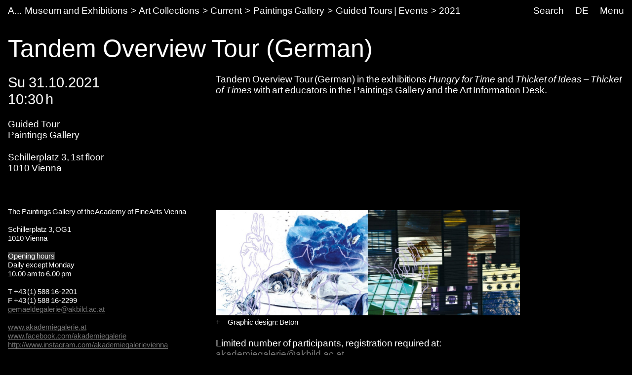

--- FILE ---
content_type: text/html;charset=utf-8
request_url: https://www.akbild.ac.at/en/museum-and-exhibitions/art-collections/current/paintingsgallery/guided-tours-events/2021/tandem-ueberblicksfuehrung-211031?set_language=en
body_size: 20972
content:
<!DOCTYPE html>
<html lang="en">
  <head>
    
    <meta name="format-detection" content="telephone=no">
    <meta name="viewport" content="width=device-width, initial-scale=1">

    

    <link rel="apple-touch-icon" sizes="180x180" href="https://www.akbild.ac.at/++theme++akbild.theme/favicon/apple-touch-icon.png">
    <link rel="icon" type="image/png" sizes="32x32" href="https://www.akbild.ac.at/++theme++akbild.theme/favicon/favicon-32x32.png">
    <link rel="icon" type="image/png" sizes="16x16" href="https://www.akbild.ac.at/++theme++akbild.theme/favicon/favicon-16x16.png">
    <link rel="manifest" href="https://www.akbild.ac.at/++theme++akbild.theme/favicon/site.webmanifest">
    <link rel="mask-icon" href="https://www.akbild.ac.at/++theme++akbild.theme/favicon/safari-pinned-tab.svg" color="#000000">
    <link rel="shortcut icon" href="https://www.akbild.ac.at/++theme++akbild.theme/favicon/favicon.ico">
    <meta name="msapplication-TileColor" content="#ffffff">
    <meta name="msapplication-config" content="https://www.akbild.ac.at/++theme++akbild.theme/favicon/browserconfig.xml">
    <meta name="theme-color" content="#ffffff">


    <title>Tandem Overview Tour (German) &#8211; A...cademy of Fine Arts Vienna</title>

    <link data-bundle="easyform" href="https://www.akbild.ac.at/++webresource++b6e63fde-4269-5984-a67a-480840700e9a/++resource++easyform.css" media="all" rel="stylesheet" type="text/css">
<link data-bundle="easynewsletter" href="https://www.akbild.ac.at/++webresource++5731f16f-441e-5c90-bab4-14d3611d2d11/++plone++easynewsletter/easynewsletter.css" media="all" rel="stylesheet" type="text/css">
<link data-bundle="mosaic-css" href="https://www.akbild.ac.at/++webresource++5411e25a-bb6c-52c9-9764-e193dd1bdeb9/++plone++mosaic/mosaic.min.css" media="all" rel="stylesheet" type="text/css">
<link data-bundle="multilingual" href="https://www.akbild.ac.at/++webresource++f30a16e6-dac4-5f5f-a036-b24364abdfc8/++resource++plone.app.multilingual.stylesheet/multilingual.css" media="all" rel="stylesheet" type="text/css">
<link data-bundle="plone-fullscreen" href="https://www.akbild.ac.at/++webresource++ac83a459-aa2c-5a45-80a9-9d3e95ae0847/++plone++static/plone-fullscreen/fullscreen.css" media="all" rel="stylesheet" type="text/css">
<link data-bundle="diazo" href="https://www.akbild.ac.at/++webresource++a2c8c507-2ecd-5b78-b289-b0875d66a3a9//++theme++akbild.theme/styles/theme.min.css" media="all" rel="stylesheet" type="text/css">
    <script data-bundle="collectionfilter-bundle" integrity="sha384-G96E8rSaSCb3q80fpWgtUqPhXxaBs0bVAGWdjODpcqCrs7nT1W1dzW+uVh7Xjuix" src="https://www.akbild.ac.at/++webresource++d9ee3239-b605-576e-9578-88c1f7b95137/++plone++collectionfilter/collectionfilter-remote.min.js"></script>
<script data-bundle="plone-fullscreen" integrity="sha384-yAbXscL0aoE/0AkFhaGNz6d74lDy9Cz7PXfkWNqRnFm0/ewX0uoBBoyPBU5qW7Nr" src="https://www.akbild.ac.at/++webresource++6aa4c841-faf5-51e8-8109-90bd97e7aa07/++plone++static/plone-fullscreen/fullscreen.js"></script>
<script data-bundle="plone" integrity="sha384-6Wh7fW8sei4bJMY3a6PIfr5jae6gj9dIadjpiDZBJsr9pJ5gW0bsg0IzoolcL3H0" src="https://www.akbild.ac.at/++webresource++cff93eba-89cf-5661-8beb-464cc1d0cbc7/++plone++static/bundle-plone/bundle.min.js"></script>
<script data-bundle="diazo" integrity="sha384-vyoEn+BTqpKMH2d/hA+wtCtnwZl9Jv2FPaWblZ9nUTVzNM6fywyeIiQkCv76bIb8" src="https://www.akbild.ac.at/++webresource++5f7a77ae-2499-55d3-8b26-fc7c8c536baf//++theme++akbild.theme/js/theme.js"></script>
    
  <link href="https://www.akbild.ac.at/en/@@search" rel="search" title="Search this site">


    
    <meta name="description" content="Tandem Overview Tour (German) in the exhibitions       Hungry for Time      and       Thicket of Ideas &#8211; Thicket of Times      with art educators in the Paintings Gallery and the Art Information Desk.">

    
    <link href="https://www.akbild.ac.at/en" rel="home" title="Front page">
    <link href="https://www.akbild.ac.at/en/sitemap" rel="contents" title="Site Map">
  
    

        <link rel="canonical" href="https://www.akbild.ac.at/en/museum-and-exhibitions/art-collections/current/paintingsgallery/guided-tours-events/2021/tandem-ueberblicksfuehrung-211031">
    <meta name="twitter:card" content="summary">
<meta property="og:site_name" content="Akademie der bildenden K&#252;nste Wien">
<meta property="og:title" content="Tandem Overview Tour (German)">
<meta property="og:type" content="website">
<meta property="og:description" content="Tandem Overview Tour (German) in the exhibitions       Hungry for Time      and       Thicket of Ideas &#8211; Thicket of Times      with art educators in the Paintings Gallery and the Art Information Desk.">
<meta property="og:url" content="https://www.akbild.ac.at/en/museum-and-exhibitions/art-collections/current/paintingsgallery/guided-tours-events/2021/tandem-ueberblicksfuehrung-211031">
<meta property="og:image" content="https://www.akbild.ac.at/@@site-logo/favicon.ico">
<meta property="og:image:type" content="image/x-icon">


    <meta name="generator" content="Plone - http://plone.org">
  </head>
  <body id="visual-portal-wrapper" class="col-content frontend icons-on no-portlet-columns orgunit-paintingsgallery pat-markspeciallinks portaltype-event section-museum-and-exhibitions site-en subsection-art-collections subsection-art-collections-current subsection-art-collections-current-paintingsgallery template-layout_only_view thumbs-on userrole-anonymous viewpermission-view mosaic-grid" data-base-url="https://www.akbild.ac.at/en/museum-and-exhibitions/art-collections/current/paintingsgallery/guided-tours-events/2021/tandem-ueberblicksfuehrung-211031" data-view-url="https://www.akbild.ac.at/en/museum-and-exhibitions/art-collections/current/paintingsgallery/guided-tours-events/2021/tandem-ueberblicksfuehrung-211031" data-portal-url="https://www.akbild.ac.at" data-i18ncatalogurl="https://www.akbild.ac.at/plonejsi18n" data-pat-markspeciallinks='{"external_links_open_new_window": true, "mark_special_links": false}' data-pat-pickadate='{"date": {"selectYears": 200}, "time": {"interval": 5 } }' data-pat-plone-modal='{"actionOptions": {"displayInModal": false}}'>
    

    <div class="outer-wrapper">
      <a class="skip-to-link visually-hidden-focusable" href="#content">Skip to main content</a>
      
        
    
      <header class="header container-fluid" id="portal-top">
        <div class="row" id="portal-header">
          <div class="col header-breadcrumbs">
            
    <a class="logo" id="portal-logo" href="https://www.akbild.ac.at/en">
        <span class="logo-a">A</span><span class="logo-rest">kademie der bildenden K&#252;nste Wien</span>
    </a>

            
<nav id="portal-breadcrumbs" aria-label="breadcrumb">
    <ol class="breadcrumb">
      
      <li class="breadcrumb-item"><a class="nav-link" href="https://www.akbild.ac.at/en/museum-and-exhibitions">Museum and Exhibitions</a></li>
      
      
      <li class="breadcrumb-item"><a class="nav-link" href="https://www.akbild.ac.at/en/museum-and-exhibitions/art-collections">Art Collections</a></li>
      
      
      <li class="breadcrumb-item"><a class="nav-link" href="https://www.akbild.ac.at/en/museum-and-exhibitions/art-collections/current">Current</a></li>
      
      
      <li class="breadcrumb-item"><a class="nav-link" href="https://www.akbild.ac.at/en/museum-and-exhibitions/art-collections/current/paintingsgallery">Paintings Gallery</a></li>
      
      
      <li class="breadcrumb-item"><a class="nav-link" href="https://www.akbild.ac.at/en/museum-and-exhibitions/art-collections/current/paintingsgallery/guided-tours-events">Guided Tours | Events</a></li>
      
      
      <li class="breadcrumb-item"><a class="nav-link" href="https://www.akbild.ac.at/en/museum-and-exhibitions/art-collections/current/paintingsgallery/guided-tours-events/2021">2021</a></li>
      
      
      
      <li class="breadcrumb-item active" aria-current="page">Tandem Overview Tour (German)</li>
      
    </ol>
</nav>

          </div>
            

  <nav class="col-auto akbild-navigationmarker header-nav" id="portal-globalnav-wrapper">

    <ul class="nav">
      <li class="nav-item d-none d-sm-block">
        <a class="nav-link" href="https://www.akbild.ac.at/en/search">Search</a>

      </li>
      <li class="nav-item d-none d-sm-block">
        
<ul class="languageselector">
    
    <li class="language-de">
        <a href="https://www.akbild.ac.at/@@multilingual-selector/d86cd88c1edd43a89abac279605b4732/de?set_language=de" title="Deutsch">DE</a>
    </li>
    
    <li class="currentLanguage language-en">
        <a href="https://www.akbild.ac.at/@@multilingual-selector/d86cd88c1edd43a89abac279605b4732/en?set_language=en" title="English">EN</a>
    </li>
    
</ul>

      </li>
      <li class="nav-item">
          <button class="nav-link" type="button" data-bs-toggle="offcanvas" data-bs-target="#menu" aria-controls="menu">Menu</button>
      </li>
    </ul>

    <div id="menu" class="offcanvas offcanvas-end container-fluid" tabindex="-1" aria-label="Menu">

      <div class="row">
        <div class="col">
            <div class="offcanvas-header">
                <div>
                  <button hidden="hidden" class="collapse-dropdown" id="quicklinks-toggle" type="button" data-bs-toggle="collapse" data-bs-target="#quicklinks" aria-expanded="false" aria-controls="quicklinks"></button>
                  <div class="collapse" id="quicklinks" aria-labelledby="quicklinks-toggle">
                  </div>
                </div>
                <button class="btn-close" type="button" data-bs-dismiss="offcanvas" aria-label="Close" title="Close"></button>
            </div>
            <div class="offcanvas-body">
              <div class="d-flex justify-content-end mb-1">
                  <button class="collapse-all" type="button" data-target=".nav-global-collapse" aria-expanded="false" data-label-collapsed="Expand all" data-label-expanded="Collapse all"></button>
              </div>
              <ul class="nav nav-global" id="portal-globalnav">
                <li data-id="university" class="has_subtree nav-item"><div class="row"><div class="nav-global-col-left">
            <button class="nav-link" type="button" data-bs-toggle="collapse" data-bs-target="#navitem-university" aria-expanded="false" aria-controls="navitem-university">                University            </button>
        </div><div class="collapse nav-global-collapse nav-global-col-right" id="navitem-university" data-bs-target="#navitem-university"><ul class="nav"><li data-id="mission-statement" class="nav-item"><a href="https://www.akbild.ac.at/en/university/mission-statement" class="state-published nav-link">Mission Statement</a></li><li data-id="history" class="nav-item"><a href="https://www.akbild.ac.at/en/university/history" class="state-published nav-link">History</a></li><li data-id="honorary-memberships" class="nav-item"><a href="https://www.akbild.ac.at/en/university/honorary-memberships" class="state-published nav-link">Honorary Memberships</a></li><li data-id="locations" class="nav-item"><a href="https://www.akbild.ac.at/en/university/locations" class="state-published nav-link">Locations</a></li><li data-id="rectorate" class="has_subtree nav-item"><div class="row"><div class="nav-global-col-left">
            <button class="nav-link" type="button" data-bs-toggle="collapse" data-bs-target="#navitem-5cbf9fff9c0679c3fda31f5628ab14e6" aria-expanded="false" aria-controls="navitem-5cbf9fff9c0679c3fda31f5628ab14e6">                Rectorate            </button>
        </div><div class="collapse nav-global-collapse nav-global-col-right" id="navitem-5cbf9fff9c0679c3fda31f5628ab14e6" data-bs-target="#navitem-5cbf9fff9c0679c3fda31f5628ab14e6"><ul class="nav"><li data-id="tasks-of-the-rectorate" class="nav-item"><a href="https://www.akbild.ac.at/en/university/rectorate/tasks-of-the-rectorate" class="state-published nav-link">Tasks of the Rectorate</a></li><li data-id="rector" class="nav-item"><a href="https://www.akbild.ac.at/en/university/rectorate/rector" class="state-published nav-link">Rector</a></li><li data-id="vice-rector-for-art-and-teaching" class="nav-item"><a href="https://www.akbild.ac.at/en/university/rectorate/vice-rector-for-art-and-teaching" class="state-published nav-link">Vice-Rector for Art and Teaching</a></li><li data-id="vice-rector-for-finance-infrastructure-and-special-projects" class="nav-item"><a href="https://www.akbild.ac.at/en/university/rectorate/vice-rector-for-finance-infrastructure-and-special-projects" class="state-published nav-link">Vice-Rector for Infrastructure and Sustainability</a></li></ul></div></div></li><li data-id="university-council" class="nav-item"><a href="https://www.akbild.ac.at/en/university/university-council" class="state-published nav-link">University Council</a></li><li data-id="senate" class="has_subtree nav-item"><div class="row"><div class="nav-global-col-left">
            <button class="nav-link" type="button" data-bs-toggle="collapse" data-bs-target="#navitem-9ede2d05529f8ff11ce159d3dc85d71d" aria-expanded="false" aria-controls="navitem-9ede2d05529f8ff11ce159d3dc85d71d">                Senate            </button>
        </div><div class="collapse nav-global-collapse nav-global-col-right" id="navitem-9ede2d05529f8ff11ce159d3dc85d71d" data-bs-target="#navitem-9ede2d05529f8ff11ce159d3dc85d71d"><ul class="nav"><li data-id="senate.members" class="nav-item"><a href="https://www.akbild.ac.at/en/university/senate/senate.members" class="state-published nav-link">Senate members</a></li><li data-id="dates" class="nav-item"><a href="https://www.akbild.ac.at/en/university/senate/dates" class="state-published nav-link">Dates</a></li><li data-id="curricula-commissions" class="nav-item"><a href="https://www.akbild.ac.at/en/university/senate/curricula-commissions" class="state-published nav-link">Curricula Commissions</a></li><li data-id="about-the-senate" class="nav-item"><a href="https://www.akbild.ac.at/en/university/senate/about-the-senate" class="state-published nav-link">About the Senate</a></li></ul></div></div></li><li data-id="arbitration-commission" class="nav-item"><a href="https://www.akbild.ac.at/en/university/arbitration-commission" class="state-published nav-link">Arbitration commission</a></li><li data-id="administration" class="has_subtree nav-item"><div class="row"><div class="nav-global-col-left">
            <button class="nav-link" type="button" data-bs-toggle="collapse" data-bs-target="#navitem-f5adb70cb13f81a5111cf8abe9105c69" aria-expanded="false" aria-controls="navitem-f5adb70cb13f81a5111cf8abe9105c69">                Administration            </button>
        </div><div class="collapse nav-global-collapse nav-global-col-right" id="navitem-f5adb70cb13f81a5111cf8abe9105c69" data-bs-target="#navitem-f5adb70cb13f81a5111cf8abe9105c69"><ul class="nav"><li data-id="facility-management-and-procurement" class="nav-item"><a href="https://www.akbild.ac.at/en/university/administration/facility-management-and-procurement" class="state-published nav-link">Facility Management and Procurement</a></li><li data-id="international-office" class="nav-item"><a href="https://www.akbild.ac.at/en/university/administration/international-office" class="state-published nav-link">International Office | Global Engagement</a></li><li data-id="art-research-support" class="nav-item"><a href="https://www.akbild.ac.at/en/university/administration/art-research-support" class="state-published nav-link">Art | Research | Support</a></li><li data-id="coordination-office-for-advancement-of-women-gender-studies-diversity" class="nav-item"><a href="https://www.akbild.ac.at/en/university/administration/coordination-office-for-advancement-of-women-gender-studies-diversity" class="state-published nav-link">Coordination Office for Advancement of Women | Gender Studies | Diversity</a></li><li data-id="public-relations" class="nav-item"><a href="https://www.akbild.ac.at/en/university/administration/public-relations" class="state-published nav-link">Public Relations</a></li><li data-id="quality-development" class="nav-item"><a href="https://www.akbild.ac.at/en/university/administration/quality-development" class="state-published nav-link">Quality Development</a></li><li data-id="finance" class="nav-item"><a href="https://www.akbild.ac.at/en/university/administration/finance" class="state-published nav-link">Finance</a></li><li data-id="legal-and-human-resource" class="nav-item"><a href="https://www.akbild.ac.at/en/university/administration/legal-and-human-resource" class="state-published nav-link">Legal and Human Resources</a></li><li data-id="registrars-office" class="nav-item"><a href="https://www.akbild.ac.at/en/university/administration/registrars-office" class="state-published nav-link">Registrar&#8217;s Office</a></li><li data-id="information-communication-technologies" class="nav-item"><a href="https://www.akbild.ac.at/en/university/administration/information-communication-technologies" class="state-published nav-link">Information Communication Technologies</a></li></ul></div></div></li><li data-id="representative-bodies" class="has_subtree nav-item"><div class="row"><div class="nav-global-col-left">
            <button class="nav-link" type="button" data-bs-toggle="collapse" data-bs-target="#navitem-687f54e1826f46a294d741efc777dbc3" aria-expanded="false" aria-controls="navitem-687f54e1826f46a294d741efc777dbc3">                Representative bodies            </button>
        </div><div class="collapse nav-global-collapse nav-global-col-right" id="navitem-687f54e1826f46a294d741efc777dbc3" data-bs-target="#navitem-687f54e1826f46a294d741efc777dbc3"><ul class="nav"><li data-id="works-council" class="has_subtree nav-item"><div class="row"><div class="nav-global-col-left">
            <button class="nav-link" type="button" data-bs-toggle="collapse" data-bs-target="#navitem-9cd7a7b926f06403252e86eac84369a6" aria-expanded="false" aria-controls="navitem-9cd7a7b926f06403252e86eac84369a6">                Works Council            </button>
        </div><div class="collapse nav-global-collapse nav-global-col-right" id="navitem-9cd7a7b926f06403252e86eac84369a6" data-bs-target="#navitem-9cd7a7b926f06403252e86eac84369a6"><ul class="nav"><li data-id="tasks-of-the-works-council" class="nav-item"><a href="https://www.akbild.ac.at/en/university/representative-bodies/works-council/tasks-of-the-works-council" class="state-published nav-link">Tasks of the Works Council</a></li><li data-id="works-council-for-the-artistic-scientific-staff" class="nav-item"><a href="https://www.akbild.ac.at/en/university/representative-bodies/works-council/works-council-for-the-artistic-scientific-staff" class="state-published nav-link">Works Council for the Artistic-Scientific Staff</a></li><li data-id="works-council-for-the-administrative-staff" class="nav-item"><a href="https://www.akbild.ac.at/en/university/representative-bodies/works-council/works-council-for-the-administrative-staff" class="state-published nav-link">Unions Council for the General University Staff</a></li></ul></div></div></li><li data-id="confidential-counsellors-for-disabled-people" class="nav-item"><a href="https://www.akbild.ac.at/en/university/representative-bodies/confidential-counsellors-for-disabled-people" class="state-published nav-link">Confidential counsellors for disabled people</a></li></ul></div></div></li><li data-id="statutes" class="nav-item"><a href="https://www.akbild.ac.at/en/university/statutes" class="state-published nav-link">Statutes</a></li><li data-id="documents" class="has_subtree nav-item"><div class="row"><div class="nav-global-col-left">
            <button class="nav-link" type="button" data-bs-toggle="collapse" data-bs-target="#navitem-72ea4c4668444ddfa547229349d4ab2f" aria-expanded="false" aria-controls="navitem-72ea4c4668444ddfa547229349d4ab2f">                Strategic documents            </button>
        </div><div class="collapse nav-global-collapse nav-global-col-right" id="navitem-72ea4c4668444ddfa547229349d4ab2f" data-bs-target="#navitem-72ea4c4668444ddfa547229349d4ab2f"><ul class="nav"><li data-id="strategic-plan" class="nav-item"><a href="https://www.akbild.ac.at/en/university/documents/strategic-plan" class="state-published nav-link">Strategic Plan</a></li><li data-id="performance-agreement" class="nav-item"><a href="https://www.akbild.ac.at/en/university/documents/performance-agreement" class="state-published nav-link">Performance Agreement</a></li><li data-id="intellectual-capital-report" class="nav-item"><a href="https://www.akbild.ac.at/en/university/documents/intellectual-capital-report" class="state-published nav-link">Intellectual Capital Report</a></li><li data-id="sustainability-strategy-of-the-academy-of-fine-arts-vienna" class="nav-item"><a href="https://www.akbild.ac.at/en/university/documents/sustainability-strategy-of-the-academy-of-fine-arts-vienna" class="state-published nav-link">Sustainability Strategy</a></li><li data-id="digitalization-strategy-of-the-academy-of-fine-arts-vienna" class="nav-item"><a href="https://www.akbild.ac.at/en/university/documents/digitalization-strategy-of-the-academy-of-fine-arts-vienna" class="state-published nav-link">Digitalization Strategy</a></li><li data-id="international-strategy-2024-2028" class="nav-item"><a href="https://www.akbild.ac.at/en/university/documents/international-strategy-2024-2028" class="state-published nav-link">International Strategy</a></li><li data-id="organizational-plan" class="nav-item"><a href="https://www.akbild.ac.at/en/university/documents/organizational-plan" class="state-published nav-link">Organizational Plan</a></li><li data-id="public-corporate-governance-codex" class="nav-item"><a href="https://www.akbild.ac.at/en/university/documents/public-corporate-governance-codex" class="state-published nav-link">Public Corporate Governance Codex</a></li></ul></div></div></li><li data-id="guidelines" class="nav-item"><a href="https://www.akbild.ac.at/en/university/guidelines" class="state-published nav-link">Guidelines</a></li><li data-id="quality-development" class="has_subtree nav-item"><div class="row"><div class="nav-global-col-left">
            <button class="nav-link" type="button" data-bs-toggle="collapse" data-bs-target="#navitem-2a11fe006fced3094a187ef22853416d" aria-expanded="false" aria-controls="navitem-2a11fe006fced3094a187ef22853416d">                Quality Development            </button>
        </div><div class="collapse nav-global-collapse nav-global-col-right" id="navitem-2a11fe006fced3094a187ef22853416d" data-bs-target="#navitem-2a11fe006fced3094a187ef22853416d"><ul class="nav"><li data-id="self-concept" class="nav-item"><a href="https://www.akbild.ac.at/en/university/quality-development/self-concept" class="state-published nav-link">Self-Concept</a></li><li data-id="chances" class="nav-item"><a href="https://www.akbild.ac.at/en/university/quality-development/chances" class="state-published nav-link">Opportunities Monitor</a></li><li data-id="course-feedback-1" class="nav-item"><a href="https://www.akbild.ac.at/en/university/quality-development/course-feedback-1" class="state-published nav-link">Course-Feedback</a></li><li data-id="curriculum-development" class="nav-item"><a href="https://www.akbild.ac.at/en/university/quality-development/curriculum-development" class="state-published nav-link">Curriculum Development</a></li><li data-id="academy-report-on-study-conditions" class="nav-item"><a href="https://www.akbild.ac.at/en/university/quality-development/academy-report-on-study-conditions" class="state-published nav-link">Focus on Good Study Conditions</a></li><li data-id="graduation-survey" class="nav-item"><a href="https://www.akbild.ac.at/en/university/quality-development/graduation-survey" class="state-published nav-link">Graduation Survey</a></li><li data-id="transition-from-study-to-work" class="nav-item"><a href="https://www.akbild.ac.at/en/university/quality-development/transition-from-study-to-work" class="state-published nav-link">From study to work</a></li><li data-id="review-akbild" class="nav-item"><a href="https://www.akbild.ac.at/en/university/quality-development/review-akbild" class="state-published nav-link">Review Akbild</a></li><li data-id="audit" class="nav-item"><a href="https://www.akbild.ac.at/en/university/quality-development/audit" class="state-published nav-link">Audit</a></li><li data-id="completed-projects" class="nav-item"><a href="https://www.akbild.ac.at/en/university/quality-development/completed-projects" class="state-published nav-link">Completed Projects</a></li></ul></div></div></li><li data-id="international" class="has_subtree nav-item"><div class="row"><div class="nav-global-col-left">
            <button class="nav-link" type="button" data-bs-toggle="collapse" data-bs-target="#navitem-5ff54db220423e1209d09b83b6ed3286" aria-expanded="false" aria-controls="navitem-5ff54db220423e1209d09b83b6ed3286">                International            </button>
        </div><div class="collapse nav-global-collapse nav-global-col-right" id="navitem-5ff54db220423e1209d09b83b6ed3286" data-bs-target="#navitem-5ff54db220423e1209d09b83b6ed3286"><ul class="nav"><li data-id="outgoing-mobility-studying-and-working-abroad" class="has_subtree nav-item"><div class="row"><div class="nav-global-col-left">
            <button class="nav-link" type="button" data-bs-toggle="collapse" data-bs-target="#navitem-0b57af5bef5074cf1bd594cb10b7a0f3" aria-expanded="false" aria-controls="navitem-0b57af5bef5074cf1bd594cb10b7a0f3">                Outgoing Mobility | Studying and Working Abroad            </button>
        </div><div class="collapse nav-global-collapse nav-global-col-right" id="navitem-0b57af5bef5074cf1bd594cb10b7a0f3" data-bs-target="#navitem-0b57af5bef5074cf1bd594cb10b7a0f3"><ul class="nav"><li data-id="exchange-studies-abroad" class="has_subtree nav-item"><div class="row"><div class="nav-global-col-left">
            <button class="nav-link" type="button" data-bs-toggle="collapse" data-bs-target="#navitem-19b603d07d68766156b2b5887799164d" aria-expanded="false" aria-controls="navitem-19b603d07d68766156b2b5887799164d">                Exchange Studies Abroad            </button>
        </div><div class="collapse nav-global-collapse nav-global-col-right" id="navitem-19b603d07d68766156b2b5887799164d" data-bs-target="#navitem-19b603d07d68766156b2b5887799164d"><ul class="nav"><li data-id="preparatory-information" class="nav-item"><a href="https://www.akbild.ac.at/en/university/international/outgoing-mobility-studying-and-working-abroad/exchange-studies-abroad/preparatory-information" class="state-published nav-link">Preparatory information</a></li><li data-id="funding" class="nav-item"><a href="https://www.akbild.ac.at/en/university/international/outgoing-mobility-studying-and-working-abroad/exchange-studies-abroad/funding" class="state-published nav-link">Funding</a></li><li data-id="application" class="nav-item"><a href="https://www.akbild.ac.at/en/university/international/outgoing-mobility-studying-and-working-abroad/exchange-studies-abroad/application" class="state-published nav-link">Application</a></li><li data-id="during-the-mobility" class="nav-item"><a href="https://www.akbild.ac.at/en/university/international/outgoing-mobility-studying-and-working-abroad/exchange-studies-abroad/during-the-mobility" class="state-published nav-link">During the mobility</a></li><li data-id="after-the-mobility" class="nav-item"><a href="https://www.akbild.ac.at/en/university/international/outgoing-mobility-studying-and-working-abroad/exchange-studies-abroad/after-the-mobility" class="state-published nav-link">After the mobility</a></li></ul></div></div></li><li data-id="erasmus-traineeships-abroad" class="has_subtree nav-item"><div class="row"><div class="nav-global-col-left">
            <button class="nav-link" type="button" data-bs-toggle="collapse" data-bs-target="#navitem-f14929f0da7151d66b2707748850ec41" aria-expanded="false" aria-controls="navitem-f14929f0da7151d66b2707748850ec41">                Erasmus+ Traineeships Abroad            </button>
        </div><div class="collapse nav-global-collapse nav-global-col-right" id="navitem-f14929f0da7151d66b2707748850ec41" data-bs-target="#navitem-f14929f0da7151d66b2707748850ec41"><ul class="nav"><li data-id="preparatory-information" class="nav-item"><a href="https://www.akbild.ac.at/en/university/international/outgoing-mobility-studying-and-working-abroad/erasmus-traineeships-abroad/preparatory-information" class="state-published nav-link">Preparatory information</a></li><li data-id="traineeship-application" class="nav-item"><a href="https://www.akbild.ac.at/en/university/international/outgoing-mobility-studying-and-working-abroad/erasmus-traineeships-abroad/traineeship-application" class="state-published nav-link">Traineeship Application</a></li><li data-id="after-the-mobility" class="nav-item"><a href="https://www.akbild.ac.at/en/university/international/outgoing-mobility-studying-and-working-abroad/erasmus-traineeships-abroad/after-the-mobility" class="state-published nav-link">After the mobility</a></li></ul></div></div></li><li data-id="studies-abroad-self-organized" class="nav-item"><a href="https://www.akbild.ac.at/en/university/international/outgoing-mobility-studying-and-working-abroad/studies-abroad-self-organized" class="state-published nav-link">Studies Abroad Self-Organized</a></li></ul></div></div></li><li data-id="incoming-mobility-studying-at the-academy" class="has_subtree nav-item"><div class="row"><div class="nav-global-col-left">
            <button class="nav-link" type="button" data-bs-toggle="collapse" data-bs-target="#navitem-c2f3568810b7d9b50e1463b95d3ee126" aria-expanded="false" aria-controls="navitem-c2f3568810b7d9b50e1463b95d3ee126">                Incoming Mobility | Studying at the Academy            </button>
        </div><div class="collapse nav-global-collapse nav-global-col-right" id="navitem-c2f3568810b7d9b50e1463b95d3ee126" data-bs-target="#navitem-c2f3568810b7d9b50e1463b95d3ee126"><ul class="nav"><li data-id="Exchange-Studies-at-the-Academy" class="has_subtree nav-item"><div class="row"><div class="nav-global-col-left">
            <button class="nav-link" type="button" data-bs-toggle="collapse" data-bs-target="#navitem-f7deeb0bc7a1ccc72249b9971ea92ae9" aria-expanded="false" aria-controls="navitem-f7deeb0bc7a1ccc72249b9971ea92ae9">                Exchange Studies at the Academy            </button>
        </div><div class="collapse nav-global-collapse nav-global-col-right" id="navitem-f7deeb0bc7a1ccc72249b9971ea92ae9" data-bs-target="#navitem-f7deeb0bc7a1ccc72249b9971ea92ae9"><ul class="nav"><li data-id="general-information" class="nav-item"><a href="https://www.akbild.ac.at/en/university/international/incoming-mobility-studying-at%20the-academy/Exchange-Studies-at-the-Academy/general-information" class="state-published nav-link">First considerations</a></li><li data-id="application" class="nav-item"><a href="https://www.akbild.ac.at/en/university/international/incoming-mobility-studying-at%20the-academy/Exchange-Studies-at-the-Academy/application" class="state-published nav-link">Application</a></li><li data-id="before-the-mobility" class="nav-item"><a href="https://www.akbild.ac.at/en/university/international/incoming-mobility-studying-at%20the-academy/Exchange-Studies-at-the-Academy/before-the-mobility" class="state-published nav-link">Before the mobility</a></li><li data-id="welcome-to-vienna" class="nav-item"><a href="https://www.akbild.ac.at/en/university/international/incoming-mobility-studying-at%20the-academy/Exchange-Studies-at-the-Academy/welcome-to-vienna" class="state-published nav-link">Welcome to Vienna</a></li></ul></div></div></li><li data-id="traineeships-at-the-academy" class="nav-item"><a href="https://www.akbild.ac.at/en/university/international/incoming-mobility-studying-at%20the-academy/traineeships-at-the-academy" class="state-published nav-link">Traineeships at the Academy</a></li><li data-id="with-asa-to-the-academy" class="nav-item"><a href="https://www.akbild.ac.at/en/university/international/incoming-mobility-studying-at%20the-academy/with-asa-to-the-academy" class="state-published nav-link">With ASA to the Academy</a></li></ul></div></div></li><li data-id="staff-mobility" class="has_subtree nav-item"><div class="row"><div class="nav-global-col-left">
            <button class="nav-link" type="button" data-bs-toggle="collapse" data-bs-target="#navitem-beb905a8e39c6f0f3329a5d83635f0a4" aria-expanded="false" aria-controls="navitem-beb905a8e39c6f0f3329a5d83635f0a4">                Staff Mobility            </button>
        </div><div class="collapse nav-global-collapse nav-global-col-right" id="navitem-beb905a8e39c6f0f3329a5d83635f0a4" data-bs-target="#navitem-beb905a8e39c6f0f3329a5d83635f0a4"><ul class="nav"><li data-id="outgoings-1" class="has_subtree nav-item"><div class="row"><div class="nav-global-col-left">
            <button class="nav-link" type="button" data-bs-toggle="collapse" data-bs-target="#navitem-90d7685918be4c47a42af548e81f2d2c" aria-expanded="false" aria-controls="navitem-90d7685918be4c47a42af548e81f2d2c">                Outgoings            </button>
        </div><div class="collapse nav-global-collapse nav-global-col-right" id="navitem-90d7685918be4c47a42af548e81f2d2c" data-bs-target="#navitem-90d7685918be4c47a42af548e81f2d2c"><ul class="nav"><li data-id="general-information" class="nav-item"><a href="https://www.akbild.ac.at/en/university/international/staff-mobility/outgoings-1/general-information" class="state-published nav-link">General Information</a></li><li data-id="artistic-scientific-staff" class="nav-item"><a href="https://www.akbild.ac.at/en/university/international/staff-mobility/outgoings-1/artistic-scientific-staff" class="state-published nav-link">Artistic-scientific staff</a></li><li data-id="general-staff" class="nav-item"><a href="https://www.akbild.ac.at/en/university/international/staff-mobility/outgoings-1/general-staff" class="state-published nav-link">General Staff</a></li></ul></div></div></li><li data-id="incoming" class="nav-item"><a href="https://www.akbild.ac.at/en/university/international/staff-mobility/incoming" class="state-published nav-link">Incoming</a></li></ul></div></div></li><li data-id="partner-agreements-mobility-programs" class="nav-item"><a href="https://www.akbild.ac.at/en/university/international/partner-agreements-mobility-programs" class="state-published nav-link">Partner Agreements and Mobility Programs</a></li><li data-id="art-school-alliance-asa" class="has_subtree nav-item"><div class="row"><div class="nav-global-col-left">
            <button class="nav-link" type="button" data-bs-toggle="collapse" data-bs-target="#navitem-107a67c8a3bc481706fc2d0a26fe6658" aria-expanded="false" aria-controls="navitem-107a67c8a3bc481706fc2d0a26fe6658">                Art School Alliance &#8211; ASA            </button>
        </div><div class="collapse nav-global-collapse nav-global-col-right" id="navitem-107a67c8a3bc481706fc2d0a26fe6658" data-bs-target="#navitem-107a67c8a3bc481706fc2d0a26fe6658"><ul class="nav"><li data-id="asa-network" class="nav-item"><a href="https://www.akbild.ac.at/en/university/international/art-school-alliance-asa/asa-network" class="state-published nav-link">ASA Network</a></li><li data-id="abroad-with-asa" class="nav-item"><a href="https://www.akbild.ac.at/en/university/international/art-school-alliance-asa/abroad-with-asa" class="state-published nav-link">abroad with ASA</a></li><li data-id="mit-asa-an-die-akademie" class="nav-item"><a href="https://www.akbild.ac.at/en/university/international/art-school-alliance-asa/mit-asa-an-die-akademie" class="state-published nav-link">with ASA to the Academy</a></li></ul></div></div></li><li data-id="international-office" class="nav-item"><a href="https://www.akbild.ac.at/en/university/international/international-office" class="state-published nav-link">International Office | Global Engagement</a></li><li data-id="news" class="nav-item"><a href="https://www.akbild.ac.at/en/university/international/news" class="state-published nav-link">News</a></li></ul></div></div></li><li data-id="universitylibrary" class="has_subtree nav-item"><div class="row"><div class="nav-global-col-left">
            <button class="nav-link" type="button" data-bs-toggle="collapse" data-bs-target="#navitem-6cc3ad948f76387a1abc8ea63f78ba6e" aria-expanded="false" aria-controls="navitem-6cc3ad948f76387a1abc8ea63f78ba6e">                University Library            </button>
        </div><div class="collapse nav-global-collapse nav-global-col-right" id="navitem-6cc3ad948f76387a1abc8ea63f78ba6e" data-bs-target="#navitem-6cc3ad948f76387a1abc8ea63f78ba6e"><ul class="nav"><li data-id="mission-statement" class="nav-item"><a href="https://www.akbild.ac.at/en/university/universitylibrary/mission-statement" class="state-published nav-link">About us</a></li><li data-id="opening-hours" class="nav-item"><a href="https://www.akbild.ac.at/en/university/universitylibrary/opening-hours" class="state-published nav-link">Opening hours</a></li><li data-id="news" class="nav-item"><a href="https://www.akbild.ac.at/en/university/universitylibrary/news" class="state-published nav-link">News</a></li><li data-id="staff" class="nav-item"><a href="https://www.akbild.ac.at/en/university/universitylibrary/staff" class="state-published nav-link">Staff</a></li><li data-id="services" class="has_subtree nav-item"><div class="row"><div class="nav-global-col-left">
            <button class="nav-link" type="button" data-bs-toggle="collapse" data-bs-target="#navitem-777b2bb80c8b13a6db5703e84269125b" aria-expanded="false" aria-controls="navitem-777b2bb80c8b13a6db5703e84269125b">                Services            </button>
        </div><div class="collapse nav-global-collapse nav-global-col-right" id="navitem-777b2bb80c8b13a6db5703e84269125b" data-bs-target="#navitem-777b2bb80c8b13a6db5703e84269125b"><ul class="nav"><li data-id="terms-of-use-and-information" class="nav-item"><a href="https://www.akbild.ac.at/en/university/universitylibrary/services/terms-of-use-and-information" class="state-published nav-link">Terms of Use and Information</a></li><li data-id="faqs-and-forms" class="has_subtree nav-item"><div class="row"><div class="nav-global-col-left">
            <button class="nav-link" type="button" data-bs-toggle="collapse" data-bs-target="#navitem-d89a763d2dfede9968a51495846d9869" aria-expanded="false" aria-controls="navitem-d89a763d2dfede9968a51495846d9869">                FAQs and forms            </button>
        </div><div class="collapse nav-global-collapse nav-global-col-right" id="navitem-d89a763d2dfede9968a51495846d9869" data-bs-target="#navitem-d89a763d2dfede9968a51495846d9869"><ul class="nav"><li data-id="faqs" class="nav-item"><a href="https://www.akbild.ac.at/en/university/universitylibrary/services/faqs-and-forms/faqs" class="state-published nav-link">FAQs</a></li><li data-id="acquisition-request" class="nav-item"><a href="https://www.akbild.ac.at/en/university/universitylibrary/services/faqs-and-forms/acquisition-request" class="state-published nav-link">Acquisition request</a></li><li data-id="forms" class="nav-item"><a href="https://www.akbild.ac.at/en/university/universitylibrary/services/faqs-and-forms/forms" class="state-published nav-link">Forms</a></li></ul></div></div></li><li data-id="your-question-1" class="nav-item"><a href="https://www.akbild.ac.at/en/university/universitylibrary/services/your-question-1" class="state-published nav-link">Your question</a></li><li data-id="research-tools" class="nav-item"><a href="https://www.akbild.ac.at/en/university/universitylibrary/services/research-tools" class="state-published nav-link">Research tools</a></li><li data-id="digital-services" class="has_subtree nav-item"><div class="row"><div class="nav-global-col-left">
            <button class="nav-link" type="button" data-bs-toggle="collapse" data-bs-target="#navitem-45771ceb91286a08e7ab0081ff9c7fd9" aria-expanded="false" aria-controls="navitem-45771ceb91286a08e7ab0081ff9c7fd9">                Digital services            </button>
        </div><div class="collapse nav-global-collapse nav-global-col-right" id="navitem-45771ceb91286a08e7ab0081ff9c7fd9" data-bs-target="#navitem-45771ceb91286a08e7ab0081ff9c7fd9"><ul class="nav"><li data-id="e-books-on-demand-eod" class="nav-item"><a href="https://www.akbild.ac.at/en/university/universitylibrary/services/digital-services/e-books-on-demand-eod" class="state-published nav-link">E-Books on Demand (EOD)</a></li><li data-id="repository" class="nav-item"><a href="https://www.akbild.ac.at/en/university/universitylibrary/services/digital-services/repository" class="state-published nav-link">Repository</a></li></ul></div></div></li><li data-id="accessible-workstation" class="nav-item"><a href="https://www.akbild.ac.at/en/university/universitylibrary/services/accessible-workstation" class="state-published nav-link">Accessible workstation</a></li></ul></div></div></li><li data-id="activities" class="nav-item"><a href="https://www.akbild.ac.at/en/university/universitylibrary/activities" class="state-published nav-link">Events</a></li></ul></div></div></li><li data-id="university-archives" class="has_subtree nav-item"><div class="row"><div class="nav-global-col-left">
            <button class="nav-link" type="button" data-bs-toggle="collapse" data-bs-target="#navitem-f9d528dbbf30d29c6d852d50c19fab20" aria-expanded="false" aria-controls="navitem-f9d528dbbf30d29c6d852d50c19fab20">                Archives            </button>
        </div><div class="collapse nav-global-collapse nav-global-col-right" id="navitem-f9d528dbbf30d29c6d852d50c19fab20" data-bs-target="#navitem-f9d528dbbf30d29c6d852d50c19fab20"><ul class="nav"><li data-id="about-us" class="nav-item"><a href="https://www.akbild.ac.at/en/university/university-archives/about-us" class="state-published nav-link">About us</a></li><li data-id="staff" class="nav-item"><a href="https://www.akbild.ac.at/en/university/university-archives/staff" class="state-published nav-link">Staff</a></li><li data-id="archive-holdings" class="nav-item"><a href="https://www.akbild.ac.at/en/university/university-archives/archive-holdings" class="state-published nav-link">Archive Holdings</a></li><li data-id="user-information" class="nav-item"><a href="https://www.akbild.ac.at/en/university/university-archives/user-information" class="state-published nav-link">User Information</a></li><li data-id="selected-literature" class="nav-item"><a href="https://www.akbild.ac.at/en/university/university-archives/selected-literature" class="state-published nav-link">Selected literature</a></li><li data-id="archive-research" class="nav-item"><a href="https://www.akbild.ac.at/en/university/university-archives/archive-research" class="state-published nav-link">Archive research</a></li></ul></div></div></li><li data-id="Advancement-of-Women-Gender-Studies-Diversity" class="has_subtree nav-item"><div class="row"><div class="nav-global-col-left">
            <button class="nav-link" type="button" data-bs-toggle="collapse" data-bs-target="#navitem-918eb2009ca47a424fb186ac39d272ce" aria-expanded="false" aria-controls="navitem-918eb2009ca47a424fb186ac39d272ce">                Advancement of Women | Gender Studies | Diversity            </button>
        </div><div class="collapse nav-global-collapse nav-global-col-right" id="navitem-918eb2009ca47a424fb186ac39d272ce" data-bs-target="#navitem-918eb2009ca47a424fb186ac39d272ce"><ul class="nav"><li data-id="fields-of-activity" class="nav-item"><a href="https://www.akbild.ac.at/en/university/Advancement-of-Women-Gender-Studies-Diversity/fields-of-activity" class="state-published nav-link">Coordination Office</a></li><li data-id="advancement-of-women" class="nav-item"><a href="https://www.akbild.ac.at/en/university/Advancement-of-Women-Gender-Studies-Diversity/advancement-of-women" class="state-published nav-link">Advancement of Women</a></li><li data-id="feminist-idols-en" class="nav-item"><a href="https://www.akbild.ac.at/en/university/Advancement-of-Women-Gender-Studies-Diversity/feminist-idols-en" class="state-published nav-link">Feminist Idols (2016&#8211;2017)</a></li><li data-id="non-binary-universities" class="nav-item"><a href="https://www.akbild.ac.at/en/university/Advancement-of-Women-Gender-Studies-Diversity/non-binary-universities" class="state-published nav-link">Nonbinary Universities</a></li><li data-id="100-years-of-admitting-women-to-study-at-the-academy-of-fine-arts-vienna" class="nav-item"><a href="https://www.akbild.ac.at/en/university/Advancement-of-Women-Gender-Studies-Diversity/100-years-of-admitting-women-to-study-at-the-academy-of-fine-arts-vienna" class="state-published nav-link">100 years of Admitting Women to Study at the Academy of Fine Arts Vienna</a></li></ul></div></div></li><li data-id="equal-opportunities-team" class="has_subtree nav-item"><div class="row"><div class="nav-global-col-left">
            <button class="nav-link" type="button" data-bs-toggle="collapse" data-bs-target="#navitem-a6f36e280c92636101ecce68d23ab513" aria-expanded="false" aria-controls="navitem-a6f36e280c92636101ecce68d23ab513">                Working Group on Equal Opportunities            </button>
        </div><div class="collapse nav-global-collapse nav-global-col-right" id="navitem-a6f36e280c92636101ecce68d23ab513" data-bs-target="#navitem-a6f36e280c92636101ecce68d23ab513"><ul class="nav"><li data-id="tasks-and-fields-of-activity" class="nav-item"><a href="https://www.akbild.ac.at/en/university/equal-opportunities-team/tasks-and-fields-of-activity" class="state-published nav-link">Tasks and fields of activity</a></li><li data-id="members" class="nav-item"><a href="https://www.akbild.ac.at/en/university/equal-opportunities-team/members" class="state-published nav-link">Members</a></li></ul></div></div></li><li data-id="accessible-academy" class="nav-item"><a href="https://www.akbild.ac.at/en/university/accessible-academy" class="state-published nav-link">Accessible academy</a></li><li data-id="Graduates" class="has_subtree nav-item"><div class="row"><div class="nav-global-col-left">
            <button class="nav-link" type="button" data-bs-toggle="collapse" data-bs-target="#navitem-01986f52341e17e7a8868d18759837dc" aria-expanded="false" aria-controls="navitem-01986f52341e17e7a8868d18759837dc">                Graduates            </button>
        </div><div class="collapse nav-global-collapse nav-global-col-right" id="navitem-01986f52341e17e7a8868d18759837dc" data-bs-target="#navitem-01986f52341e17e7a8868d18759837dc"><ul class="nav"><li data-id="preamble" class="nav-item"><a href="https://www.akbild.ac.at/en/university/Graduates/preamble" class="state-published nav-link">Offers</a></li><li data-id="events" class="nav-item"><a href="https://www.akbild.ac.at/en/university/Graduates/events" class="state-published nav-link">Events</a></li><li data-id="tipps" class="nav-item"><a href="https://www.akbild.ac.at/en/university/Graduates/tipps" class="state-published nav-link">Tipps</a></li><li data-id="academy-studio-program" class="has_subtree nav-item"><div class="row"><div class="nav-global-col-left">
            <button class="nav-link" type="button" data-bs-toggle="collapse" data-bs-target="#navitem-25b7721c7b628ee66031188b4cf99a08" aria-expanded="false" aria-controls="navitem-25b7721c7b628ee66031188b4cf99a08">                Academy Studio Program (2018&#8211;2025)            </button>
        </div><div class="collapse nav-global-collapse nav-global-col-right" id="navitem-25b7721c7b628ee66031188b4cf99a08" data-bs-target="#navitem-25b7721c7b628ee66031188b4cf99a08"><ul class="nav"><li data-id="about-the-program" class="nav-item"><a href="https://www.akbild.ac.at/en/university/Graduates/academy-studio-program/about-the-program" class="state-published nav-link">About the program</a></li><li data-id="scholars" class="nav-item"><a href="https://www.akbild.ac.at/en/university/Graduates/academy-studio-program/scholars" class="state-published nav-link">Scholars</a></li><li data-id="interview-scholars" class="nav-item"><a href="https://www.akbild.ac.at/en/university/Graduates/academy-studio-program/interview-scholars" class="state-published nav-link">Interviews scholars</a></li></ul></div></div></li><li data-id="mentoring_program_art" class="has_subtree nav-item"><div class="row"><div class="nav-global-col-left">
            <button class="nav-link" type="button" data-bs-toggle="collapse" data-bs-target="#navitem-63dd84c24ff0fbf1169c19be359b0b4e" aria-expanded="false" aria-controls="navitem-63dd84c24ff0fbf1169c19be359b0b4e">                Mentoring Program Art            </button>
        </div><div class="collapse nav-global-collapse nav-global-col-right" id="navitem-63dd84c24ff0fbf1169c19be359b0b4e" data-bs-target="#navitem-63dd84c24ff0fbf1169c19be359b0b4e"><ul class="nav"><li data-id="about-the-program" class="nav-item"><a href="https://www.akbild.ac.at/en/university/Graduates/mentoring_program_art/about-the-program" class="state-published nav-link">About the program</a></li><li data-id="mentors" class="nav-item"><a href="https://www.akbild.ac.at/en/university/Graduates/mentoring_program_art/mentors" class="state-published nav-link">Mentors</a></li><li data-id="scholars" class="nav-item"><a href="https://www.akbild.ac.at/en/university/Graduates/mentoring_program_art/scholars" class="state-published nav-link">Scholars</a></li></ul></div></div></li><li data-id="lectureship-programme-for-doctoral-candidates" class="has_subtree nav-item"><div class="row"><div class="nav-global-col-left">
            <button class="nav-link" type="button" data-bs-toggle="collapse" data-bs-target="#navitem-67c7005a91031a3ef1c442462f039592" aria-expanded="false" aria-controls="navitem-67c7005a91031a3ef1c442462f039592">                Lectureship Program for Doctoral Students            </button>
        </div><div class="collapse nav-global-collapse nav-global-col-right" id="navitem-67c7005a91031a3ef1c442462f039592" data-bs-target="#navitem-67c7005a91031a3ef1c442462f039592"><ul class="nav"><li data-id="about-the-programme" class="nav-item"><a href="https://www.akbild.ac.at/en/university/Graduates/lectureship-programme-for-doctoral-candidates/about-the-programme" class="state-published nav-link">About the program</a></li><li data-id="current-year" class="nav-item"><a href="https://www.akbild.ac.at/en/university/Graduates/lectureship-programme-for-doctoral-candidates/current-year" class="state-published nav-link">Current year</a></li><li data-id="archive-completed-years" class="nav-item"><a href="https://www.akbild.ac.at/en/university/Graduates/lectureship-programme-for-doctoral-candidates/archive-completed-years" class="state-published nav-link">Archive: completed years</a></li></ul></div></div></li><li data-id="alumni-club" class="has_subtree nav-item"><div class="row"><div class="nav-global-col-left">
            <button class="nav-link" type="button" data-bs-toggle="collapse" data-bs-target="#navitem-79dd1b4cfc2549f45091d8c09ab2bf57" aria-expanded="false" aria-controls="navitem-79dd1b4cfc2549f45091d8c09ab2bf57">                Alumni Club            </button>
        </div><div class="collapse nav-global-collapse nav-global-col-right" id="navitem-79dd1b4cfc2549f45091d8c09ab2bf57" data-bs-target="#navitem-79dd1b4cfc2549f45091d8c09ab2bf57"><ul class="nav"><li data-id="about-us" class="nav-item"><a href="https://www.akbild.ac.at/en/university/Graduates/alumni-club/about-us" class="state-published nav-link">About us</a></li><li data-id="chair-of-the-alumni-club" class="nav-item"><a href="https://www.akbild.ac.at/en/university/Graduates/alumni-club/chair-of-the-alumni-club" class="state-published nav-link">Chair of the Alumni Club</a></li><li data-id="registration-1" class="nav-item"><a href="https://www.akbild.ac.at/en/university/Graduates/alumni-club/registration-1" class="state-published nav-link">Registration</a></li></ul></div></div></li><li data-id="final-works" class="nav-item"><a href="https://www.akbild.ac.at/en/university/Graduates/final-works" class="state-published nav-link">Final works</a></li></ul></div></div></li><li data-id="staff" class="nav-item"><a href="https://www.akbild.ac.at/en/university/staff" class="state-published nav-link">Staff</a></li><li data-id="internal-area" class="nav-item"><a href="https://www.akbild.ac.at/en/university/internal-area" class="state-published nav-link">Internal Area</a></li><li data-id="services" class="has_subtree nav-item"><div class="row"><div class="nav-global-col-left">
            <button class="nav-link" type="button" data-bs-toggle="collapse" data-bs-target="#navitem-f75765da541286466be8d6929ee9356c" aria-expanded="false" aria-controls="navitem-f75765da541286466be8d6929ee9356c">                Services            </button>
        </div><div class="collapse nav-global-collapse nav-global-col-right" id="navitem-f75765da541286466be8d6929ee9356c" data-bs-target="#navitem-f75765da541286466be8d6929ee9356c"><ul class="nav"><li data-id="letting" class="nav-item"><a href="https://www.akbild.ac.at/en/university/services/letting" class="state-published nav-link">Letting</a></li><li data-id="compliance" class="nav-item"><a href="https://www.akbild.ac.at/en/university/services/compliance" class="state-published nav-link">Compliance</a></li><li data-id="childcare-facilities" class="nav-item"><a href="https://www.akbild.ac.at/en/university/services/childcare-facilities" class="state-published nav-link">Childcare Facilities</a></li><li data-id="newsletter" class="nav-item"><a href="https://www.akbild.ac.at/en/university/services/newsletter" class="state-published nav-link">Newsletter</a></li><li data-id="webmail" class="nav-item"><a href="https://www.akbild.ac.at/en/university/services/webmail" class="state-published nav-link">Webmail</a></li><li data-id="micheles-mensa" class="nav-item"><a href="https://www.akbild.ac.at/en/university/services/micheles-mensa" class="state-published nav-link">Micheles Mensa</a></li></ul></div></div></li><li data-id="vacancies" class="has_subtree nav-item"><div class="row"><div class="nav-global-col-left">
            <button class="nav-link" type="button" data-bs-toggle="collapse" data-bs-target="#navitem-eca751b809c2846c4574d05199d38ac9" aria-expanded="false" aria-controls="navitem-eca751b809c2846c4574d05199d38ac9">                Vacancies            </button>
        </div><div class="collapse nav-global-collapse nav-global-col-right" id="navitem-eca751b809c2846c4574d05199d38ac9" data-bs-target="#navitem-eca751b809c2846c4574d05199d38ac9"><ul class="nav"><li data-id="advertisements" class="nav-item"><a href="https://www.akbild.ac.at/en/university/vacancies/advertisements" class="state-published nav-link">Advertisements</a></li><li data-id="information-for-applicants" class="nav-item"><a href="https://www.akbild.ac.at/en/university/vacancies/information-for-applicants" class="state-published nav-link">Information for Applicants</a></li><li data-id="appointment-procedure" class="nav-item"><a href="https://www.akbild.ac.at/en/university/vacancies/appointment-procedure" class="state-published nav-link">Appointment procedere</a></li></ul></div></div></li><li data-id="events" class="nav-item"><a href="https://www.akbild.ac.at/en/university/events" class="state-published nav-link">Events</a></li><li data-id="code-of-conduct" class="nav-item"><a href="https://www.akbild.ac.at/en/university/code-of-conduct" class="state-published nav-link">Code of Conduct</a></li></ul></div></div></li><li data-id="institutes" class="has_subtree nav-item"><div class="row"><div class="nav-global-col-left">
            <button class="nav-link" type="button" data-bs-toggle="collapse" data-bs-target="#navitem-institutes" aria-expanded="false" aria-controls="navitem-institutes">                Institutes            </button>
        </div><div class="collapse nav-global-collapse nav-global-col-right" id="navitem-institutes" data-bs-target="#navitem-institutes"><ul class="nav"><li data-id="fine-arts" class="has_subtree nav-item"><div class="row"><div class="nav-global-col-left">
            <button class="nav-link" type="button" data-bs-toggle="collapse" data-bs-target="#navitem-3068f1fa2c1775a34155444b61b850ac" aria-expanded="false" aria-controls="navitem-3068f1fa2c1775a34155444b61b850ac">                Fine Arts            </button>
        </div><div class="collapse nav-global-collapse nav-global-col-right" id="navitem-3068f1fa2c1775a34155444b61b850ac" data-bs-target="#navitem-3068f1fa2c1775a34155444b61b850ac"><ul class="nav"><li data-id="institute" class="nav-item"><a href="https://www.akbild.ac.at/en/institutes/fine-arts/institute" class="state-published nav-link">Institute</a></li><li data-id="studios" class="has_subtree nav-item"><div class="row"><div class="nav-global-col-left">
            <button class="nav-link" type="button" data-bs-toggle="collapse" data-bs-target="#navitem-67fc4e23e9ebccde59e0a3cc91b69764" aria-expanded="false" aria-controls="navitem-67fc4e23e9ebccde59e0a3cc91b69764">                Studios            </button>
        </div><div class="collapse nav-global-collapse nav-global-col-right" id="navitem-67fc4e23e9ebccde59e0a3cc91b69764" data-bs-target="#navitem-67fc4e23e9ebccde59e0a3cc91b69764"><ul class="nav"><li data-id="art-and-image" class="has_subtree nav-item"><div class="row"><div class="nav-global-col-left">
            <button class="nav-link" type="button" data-bs-toggle="collapse" data-bs-target="#navitem-945cb692e45548649bd2878b6aa73d27" aria-expanded="false" aria-controls="navitem-945cb692e45548649bd2878b6aa73d27">                Art and Image            </button>
        </div><div class="collapse nav-global-collapse nav-global-col-right" id="navitem-945cb692e45548649bd2878b6aa73d27" data-bs-target="#navitem-945cb692e45548649bd2878b6aa73d27"><ul class="nav"><li data-id="abstraction" class="nav-item"><a href="https://www.akbild.ac.at/en/institutes/fine-arts/studios/art-and-image/abstraction" class="state-published nav-link">Art and Image | Abstraction</a></li><li data-id="expansion" class="nav-item"><a href="https://www.akbild.ac.at/en/institutes/fine-arts/studios/art-and-image/expansion" class="state-published nav-link">Art and Image | Expansion</a></li><li data-id="figurative-painting" class="nav-item"><a href="https://www.akbild.ac.at/en/institutes/fine-arts/studios/art-and-image/figurative-painting" class="state-published nav-link">Art and Image | Figuration</a></li><li data-id="graphics" class="nav-item"><a href="https://www.akbild.ac.at/en/institutes/fine-arts/studios/art-and-image/graphics" class="state-published nav-link">Art and Image | Graphics</a></li><li data-id="context" class="nav-item"><a href="https://www.akbild.ac.at/en/institutes/fine-arts/studios/art-and-image/context" class="state-published nav-link">Art and Image | Context</a></li><li data-id="drawing" class="nav-item"><a href="https://www.akbild.ac.at/en/institutes/fine-arts/studios/art-and-image/drawing" class="state-published nav-link">Art and Image | Drawing</a></li></ul></div></div></li><li data-id="art-and-time" class="has_subtree nav-item"><div class="row"><div class="nav-global-col-left">
            <button class="nav-link" type="button" data-bs-toggle="collapse" data-bs-target="#navitem-62872a1e33d14c63a9026fb37b351c57" aria-expanded="false" aria-controls="navitem-62872a1e33d14c63a9026fb37b351c57">                Art and Time            </button>
        </div><div class="collapse nav-global-collapse nav-global-col-right" id="navitem-62872a1e33d14c63a9026fb37b351c57" data-bs-target="#navitem-62872a1e33d14c63a9026fb37b351c57"><ul class="nav"><li data-id="film" class="nav-item"><a href="https://www.akbild.ac.at/en/institutes/fine-arts/studios/art-and-time/film" class="state-published nav-link">Art and Time | Film</a></li><li data-id="media" class="nav-item"><a href="https://www.akbild.ac.at/en/institutes/fine-arts/studios/art-and-time/media" class="state-published nav-link">Art and Time | Media</a></li><li data-id="performance" class="nav-item"><a href="https://www.akbild.ac.at/en/institutes/fine-arts/studios/art-and-time/performance" class="state-published nav-link">Art and Time | Performance</a></li><li data-id="art-and-photography" class="nav-item"><a href="https://www.akbild.ac.at/en/institutes/fine-arts/studios/art-and-time/art-and-photography" class="state-published nav-link">Art and Time | Photography</a></li><li data-id="video" class="nav-item"><a href="https://www.akbild.ac.at/en/institutes/fine-arts/studios/art-and-time/video" class="state-published nav-link">Art and Time | Video</a></li></ul></div></div></li><li data-id="art-and-space" class="has_subtree nav-item"><div class="row"><div class="nav-global-col-left">
            <button class="nav-link" type="button" data-bs-toggle="collapse" data-bs-target="#navitem-6bf930e6c55f48bf98b99893cb519b74" aria-expanded="false" aria-controls="navitem-6bf930e6c55f48bf98b99893cb519b74">                Art and Space            </button>
        </div><div class="collapse nav-global-collapse nav-global-col-right" id="navitem-6bf930e6c55f48bf98b99893cb519b74" data-bs-target="#navitem-6bf930e6c55f48bf98b99893cb519b74"><ul class="nav"><li data-id="installation" class="nav-item"><a href="https://www.akbild.ac.at/en/institutes/fine-arts/studios/art-and-space/installation" class="state-published nav-link">Art and Space | Installation</a></li><li data-id="object-sculpture" class="nav-item"><a href="https://www.akbild.ac.at/en/institutes/fine-arts/studios/art-and-space/object-sculpture" class="state-published nav-link">Art and Space | Object</a></li><li data-id="spatial-strategies" class="nav-item"><a href="https://www.akbild.ac.at/en/institutes/fine-arts/studios/art-and-space/spatial-strategies" class="state-published nav-link">Art and Space | Spatial Strategies</a></li></ul></div></div></li><li data-id="art-and-intervention" class="has_subtree nav-item"><div class="row"><div class="nav-global-col-left">
            <button class="nav-link" type="button" data-bs-toggle="collapse" data-bs-target="#navitem-38c3e93bcf3341f6bb1f1965e088dcdc" aria-expanded="false" aria-controls="navitem-38c3e93bcf3341f6bb1f1965e088dcdc">                Art and Intervention            </button>
        </div><div class="collapse nav-global-collapse nav-global-col-right" id="navitem-38c3e93bcf3341f6bb1f1965e088dcdc" data-bs-target="#navitem-38c3e93bcf3341f6bb1f1965e088dcdc"><ul class="nav"><li data-id="arts-and-research" class="nav-item"><a href="https://www.akbild.ac.at/en/institutes/fine-arts/studios/art-and-intervention/arts-and-research" class="state-published nav-link">Art and Intervention | Research</a></li><li data-id="concept" class="nav-item"><a href="https://www.akbild.ac.at/en/institutes/fine-arts/studios/art-and-intervention/concept" class="state-published nav-link">Art and Intervention | Concept</a></li><li data-id="public-sphere" class="nav-item"><a href="https://www.akbild.ac.at/en/institutes/fine-arts/studios/art-and-intervention/public-sphere" class="state-published nav-link">Art and Intervention | Public Sphere</a></li><li data-id="environment" class="nav-item"><a href="https://www.akbild.ac.at/en/institutes/fine-arts/studios/art-and-intervention/environment" class="state-published nav-link">Art and Intervention | Environment</a></li></ul></div></div></li></ul></div></div></li><li data-id="workshops-laboratories" class="has_subtree nav-item"><div class="row"><div class="nav-global-col-left">
            <button class="nav-link" type="button" data-bs-toggle="collapse" data-bs-target="#navitem-3207a5a0a016e3991eca946dd0b74533" aria-expanded="false" aria-controls="navitem-3207a5a0a016e3991eca946dd0b74533">                Workshops | Laboratories            </button>
        </div><div class="collapse nav-global-collapse nav-global-col-right" id="navitem-3207a5a0a016e3991eca946dd0b74533" data-bs-target="#navitem-3207a5a0a016e3991eca946dd0b74533"><ul class="nav"><li data-id="anatomy-and-anatomical-drawing" class="nav-item"><a href="https://www.akbild.ac.at/en/institutes/fine-arts/workshops-laboratories/anatomy-and-anatomical-drawing" class="state-published nav-link">Anatomy and Anatomical Drawing</a></li><li data-id="artistic-animated-film" class="nav-item"><a href="https://www.akbild.ac.at/en/institutes/fine-arts/workshops-laboratories/artistic-animated-film" class="state-published nav-link">Artistic Animated Film</a></li><li data-id="computer-studio" class="nav-item"><a href="https://www.akbild.ac.at/en/institutes/fine-arts/workshops-laboratories/computer-studio" class="state-published nav-link">Computer Studio</a></li><li data-id="construction" class="nav-item"><a href="https://www.akbild.ac.at/en/institutes/fine-arts/workshops-laboratories/construction" class="state-published nav-link">Construction</a></li><li data-id="drawing-studies-nude-drawing-evening-class" class="nav-item"><a href="https://www.akbild.ac.at/en/institutes/fine-arts/workshops-laboratories/drawing-studies-nude-drawing-evening-class" class="state-published nav-link">Drawing Studies (Nude Drawing Evening Class)</a></li><li data-id="intaglio-printing" class="nav-item"><a href="https://www.akbild.ac.at/en/institutes/fine-arts/workshops-laboratories/intaglio-printing" class="state-published nav-link">Intaglio Printing</a></li><li data-id="letterpress-printing-and-lithography" class="nav-item"><a href="https://www.akbild.ac.at/en/institutes/fine-arts/workshops-laboratories/letterpress-printing-and-lithography" class="state-published nav-link">Letterpress Printing and Lithography</a></li><li data-id="media-laboratory" class="nav-item"><a href="https://www.akbild.ac.at/en/institutes/fine-arts/workshops-laboratories/media-laboratory" class="state-published nav-link">Media Laboratory | Research Laboratory for Film and Television</a></li><li data-id="metalworking-workshop" class="nav-item"><a href="https://www.akbild.ac.at/en/institutes/fine-arts/workshops-laboratories/metalworking-workshop" class="state-published nav-link">Metalworking Workshop</a></li><li data-id="molding-and-casting-techniques" class="nav-item"><a href="https://www.akbild.ac.at/en/institutes/fine-arts/workshops-laboratories/molding-and-casting-techniques" class="state-published nav-link">Molding and Casting Techniques</a></li><li data-id="painting-workshop" class="nav-item"><a href="https://www.akbild.ac.at/en/institutes/fine-arts/workshops-laboratories/painting-workshop" class="state-published nav-link">Painting Workshop</a></li><li data-id="photo-laboratory" class="nav-item"><a href="https://www.akbild.ac.at/en/institutes/fine-arts/workshops-laboratories/photo-laboratory" class="state-published nav-link">Photo Laboratory</a></li><li data-id="silk-screen-printing" class="nav-item"><a href="https://www.akbild.ac.at/en/institutes/fine-arts/workshops-laboratories/silk-screen-printing" class="state-published nav-link">Silk Screen Printing</a></li><li data-id="soundlaboratory" class="nav-item"><a href="https://www.akbild.ac.at/en/institutes/fine-arts/workshops-laboratories/soundlaboratory" class="state-published nav-link">Sound Laboratory</a></li><li data-id="stone-cutting" class="nav-item"><a href="https://www.akbild.ac.at/en/institutes/fine-arts/workshops-laboratories/stone-cutting" class="state-published nav-link">Stone Cutting</a></li><li data-id="woodworking-workshop" class="nav-item"><a href="https://www.akbild.ac.at/en/institutes/fine-arts/workshops-laboratories/woodworking-workshop" class="state-published nav-link">Woodworking Workshop</a></li></ul></div></div></li><li data-id="guest-professorship" class="nav-item"><a href="https://www.akbild.ac.at/en/institutes/fine-arts/guest-professorship" class="state-published nav-link">Guest professorship</a></li><li data-id="media-technology-equipment-pool" class="nav-item"><a href="https://www.akbild.ac.at/en/institutes/fine-arts/media-technology-equipment-pool" class="state-published nav-link">Media technology | Equipment pool</a></li><li data-id="curricula-commission-fine-arts" class="nav-item"><a href="https://www.akbild.ac.at/en/institutes/fine-arts/curricula-commission-fine-arts" class="state-published nav-link">Curricula Commission Fine Arts</a></li><li data-id="events" class="nav-item"><a href="https://www.akbild.ac.at/en/institutes/fine-arts/events" class="state-published nav-link">Events</a></li></ul></div></div></li><li data-id="conservation-restoration" class="has_subtree nav-item"><div class="row"><div class="nav-global-col-left">
            <button class="nav-link" type="button" data-bs-toggle="collapse" data-bs-target="#navitem-bc6ca4b3e1e576e50796bf23cc1be75f" aria-expanded="false" aria-controls="navitem-bc6ca4b3e1e576e50796bf23cc1be75f">                Conservation-Restoration            </button>
        </div><div class="collapse nav-global-collapse nav-global-col-right" id="navitem-bc6ca4b3e1e576e50796bf23cc1be75f" data-bs-target="#navitem-bc6ca4b3e1e576e50796bf23cc1be75f"><ul class="nav"><li data-id="institute" class="nav-item"><a href="https://www.akbild.ac.at/en/institutes/conservation-restoration/institute" class="state-published nav-link">Institute</a></li><li data-id="departmental-history" class="nav-item"><a href="https://www.akbild.ac.at/en/institutes/conservation-restoration/departmental-history" class="state-published nav-link">Departmental History</a></li><li data-id="chairs" class="nav-item"><a href="https://www.akbild.ac.at/en/institutes/conservation-restoration/chairs" class="state-published nav-link">Chairs</a></li><li data-id="study-focus" class="has_subtree nav-item"><div class="row"><div class="nav-global-col-left">
            <button class="nav-link" type="button" data-bs-toggle="collapse" data-bs-target="#navitem-44a87c1b9370bfbe6cc313ef884aaad7" aria-expanded="false" aria-controls="navitem-44a87c1b9370bfbe6cc313ef884aaad7">                Study focus            </button>
        </div><div class="collapse nav-global-collapse nav-global-col-right" id="navitem-44a87c1b9370bfbe6cc313ef884aaad7" data-bs-target="#navitem-44a87c1b9370bfbe6cc313ef884aaad7"><ul class="nav"><li data-id="paintings-and-sculptures" class="nav-item"><a href="https://www.akbild.ac.at/en/institutes/conservation-restoration/study-focus/paintings-and-sculptures" class="state-published nav-link">Paintings and Sculptures</a></li><li data-id="objects-focus-on-wood-historic-musical-instruments" class="nav-item"><a href="https://www.akbild.ac.at/en/institutes/conservation-restoration/study-focus/objects-focus-on-wood-historic-musical-instruments" class="state-published nav-link">Objects &#8211; Focus on Wood/historic musical instruments</a></li><li data-id="paper-photographs-books-archivematerial" class="nav-item"><a href="https://www.akbild.ac.at/en/institutes/conservation-restoration/study-focus/paper-photographs-books-archivematerial" class="state-published nav-link">Paper / Photographs / Books / Archive material</a></li><li data-id="mural-paintings-architectural-surfaces" class="nav-item"><a href="https://www.akbild.ac.at/en/institutes/conservation-restoration/study-focus/mural-paintings-architectural-surfaces" class="state-published nav-link">Mural Paintings / Architectural Surfaces</a></li><li data-id="modern-and-contemporary-art" class="nav-item"><a href="https://www.akbild.ac.at/en/institutes/conservation-restoration/study-focus/modern-and-contemporary-art" class="state-published nav-link">Modern and Contemporary Art</a></li></ul></div></div></li><li data-id="research-projects-dissertations" class="nav-item"><a href="https://www.akbild.ac.at/en/institutes/conservation-restoration/research-projects-dissertations" class="state-published nav-link">Research projects and current dissertations</a></li><li data-id="theses" class="nav-item"><a href="https://www.akbild.ac.at/en/institutes/conservation-restoration/theses" class="state-published nav-link">Theses</a></li><li data-id="institute-library" class="nav-item"><a href="https://www.akbild.ac.at/en/institutes/conservation-restoration/institute-library" class="state-published nav-link">Institute Library</a></li><li data-id="emeriti" class="nav-item"><a href="https://www.akbild.ac.at/en/institutes/conservation-restoration/emeriti" class="state-published nav-link">Emeriti</a></li><li data-id="curricula-commission-conservation-restoration" class="nav-item"><a href="https://www.akbild.ac.at/en/institutes/conservation-restoration/curricula-commission-conservation-restoration" class="state-published nav-link">Curricula Commission Conservation-Restoration</a></li><li data-id="events" class="nav-item"><a href="https://www.akbild.ac.at/en/institutes/conservation-restoration/events" class="state-published nav-link">Events</a></li></ul></div></div></li><li data-id="education-in-the-arts" class="has_subtree nav-item"><div class="row"><div class="nav-global-col-left">
            <button class="nav-link" type="button" data-bs-toggle="collapse" data-bs-target="#navitem-04b05096fa1be1b8446cf493f35b0c50" aria-expanded="false" aria-controls="navitem-04b05096fa1be1b8446cf493f35b0c50">                Education in the Arts            </button>
        </div><div class="collapse nav-global-collapse nav-global-col-right" id="navitem-04b05096fa1be1b8446cf493f35b0c50" data-bs-target="#navitem-04b05096fa1be1b8446cf493f35b0c50"><ul class="nav"><li data-id="institute" class="nav-item"><a href="https://www.akbild.ac.at/en/institutes/education-in-the-arts/institute" class="state-published nav-link">Institute</a></li><li data-id="art-and-education" class="nav-item"><a href="https://www.akbild.ac.at/en/institutes/education-in-the-arts/art-and-education" class="state-published nav-link">Art and Education</a></li><li data-id="design-and-context" class="nav-item"><a href="https://www.akbild.ac.at/en/institutes/education-in-the-arts/design-and-context" class="state-published nav-link">Design and Context</a></li><li data-id="fashions-and-styles" class="nav-item"><a href="https://www.akbild.ac.at/en/institutes/education-in-the-arts/fashions-and-styles" class="state-published nav-link">Fashions and Styles</a></li><li data-id="pedagogy-arts-and-culture" class="nav-item"><a href="https://www.akbild.ac.at/en/institutes/education-in-the-arts/pedagogy-arts-and-culture" class="state-published nav-link">Pedagogy, Arts and Culture</a></li><li data-id="cooperating-schools" class="nav-item"><a href="https://www.akbild.ac.at/en/institutes/education-in-the-arts/cooperating-schools" class="state-published nav-link">Cooperating schools</a></li><li data-id="eduartmusic-interunivertity-platform" class="nav-item"><a href="https://www.akbild.ac.at/en/institutes/education-in-the-arts/eduartmusic-interunivertity-platform" class="state-published nav-link">EduArtMusic | Interuniversity Platform</a></li><li data-id="mentoring_qualification" class="nav-item"><a href="https://www.akbild.ac.at/en/institutes/education-in-the-arts/mentoring_qualification" class="state-published nav-link">Mentoring Qualification</a></li><li data-id="course-information" class="nav-item"><a href="https://www.akbild.ac.at/en/institutes/education-in-the-arts/course-information" class="state-published nav-link">Course Information</a></li><li data-id="facilities" class="nav-item"><a href="https://www.akbild.ac.at/en/institutes/education-in-the-arts/facilities" class="state-published nav-link">Facilities</a></li><li data-id="university-library-branch-ikl" class="nav-item"><a href="https://www.akbild.ac.at/en/institutes/education-in-the-arts/university-library-branch-ikl" class="state-published nav-link">University library / Branch IKL</a></li><li data-id="curricular-commission-education-in-the-arts" class="nav-item"><a href="https://www.akbild.ac.at/en/institutes/education-in-the-arts/curricular-commission-education-in-the-arts" class="state-published nav-link">Curricula Commission Education in the Arts</a></li><li data-id="events" class="nav-item"><a href="https://www.akbild.ac.at/en/institutes/education-in-the-arts/events" class="state-published nav-link">Events</a></li></ul></div></div></li><li data-id="art-and-architecture" class="has_subtree nav-item"><div class="row"><div class="nav-global-col-left">
            <button class="nav-link" type="button" data-bs-toggle="collapse" data-bs-target="#navitem-e8e81e61d9f6240bc9a0d2132e2fc5eb" aria-expanded="false" aria-controls="navitem-e8e81e61d9f6240bc9a0d2132e2fc5eb">                Art and Architecture            </button>
        </div><div class="collapse nav-global-collapse nav-global-col-right" id="navitem-e8e81e61d9f6240bc9a0d2132e2fc5eb" data-bs-target="#navitem-e8e81e61d9f6240bc9a0d2132e2fc5eb"><ul class="nav"><li data-id="institute" class="nav-item"><a href="https://www.akbild.ac.at/en/institutes/art-and-architecture/institute" class="state-published nav-link">Institute</a></li><li data-id="adp-analog-digital-production" class="has_subtree nav-item"><div class="row"><div class="nav-global-col-left">
            <button class="nav-link" type="button" data-bs-toggle="collapse" data-bs-target="#navitem-3223d830931146d2a424660c2c2582b7" aria-expanded="false" aria-controls="navitem-3223d830931146d2a424660c2c2582b7">                Architecture            </button>
        </div><div class="collapse nav-global-collapse nav-global-col-right" id="navitem-3223d830931146d2a424660c2c2582b7" data-bs-target="#navitem-3223d830931146d2a424660c2c2582b7"><ul class="nav"><li data-id="field-of-study" class="nav-item"><a href="https://www.akbild.ac.at/en/institutes/art-and-architecture/adp-analog-digital-production/field-of-study" class="state-published nav-link">Field of Study</a></li><li data-id="adp-analog-digital-production" class="nav-item"><a href="https://www.akbild.ac.at/en/institutes/art-and-architecture/adp-analog-digital-production/adp-analog-digital-production" class="state-published nav-link">ADP Analog and Digital Production</a></li><li data-id="cmt-construction-material-technology" class="nav-item"><a href="https://www.akbild.ac.at/en/institutes/art-and-architecture/adp-analog-digital-production/cmt-construction-material-technology" class="state-published nav-link">CMT Construction Material Technology</a></li><li data-id="esc-ecology-sustainability-cultural-heritage" class="nav-item"><a href="https://www.akbild.ac.at/en/institutes/art-and-architecture/adp-analog-digital-production/esc-ecology-sustainability-cultural-heritage" class="state-published nav-link">ESC Ecology Sustainability Cultural Heritage</a></li><li data-id="htc-history-theory-criticism" class="nav-item"><a href="https://www.akbild.ac.at/en/institutes/art-and-architecture/adp-analog-digital-production/htc-history-theory-criticism" class="state-published nav-link">HTC History Theory Criticism</a></li><li data-id="glc-geography-landscapes-cities" class="nav-item"><a href="https://www.akbild.ac.at/en/institutes/art-and-architecture/adp-analog-digital-production/glc-geography-landscapes-cities" class="state-published nav-link">GLC Geography Landscapes Cities</a></li><li data-id="gender-and-space-guest-professorship" class="nav-item"><a href="https://www.akbild.ac.at/en/institutes/art-and-architecture/adp-analog-digital-production/gender-and-space-guest-professorship" class="state-published nav-link">Gender and Space Guest Professorship</a></li><li data-id="endowed-professorship" class="nav-item"><a href="https://www.akbild.ac.at/en/institutes/art-and-architecture/adp-analog-digital-production/endowed-professorship" class="state-published nav-link">Endowed Professorship for Visionary Forms of Cities</a></li><li data-id="workshops-and-laboratories" class="nav-item"><a href="https://www.akbild.ac.at/en/institutes/art-and-architecture/adp-analog-digital-production/workshops-and-laboratories" class="state-published nav-link">Workshops and Laboratories</a></li></ul></div></div></li><li data-id="scenography" class="has_subtree nav-item"><div class="row"><div class="nav-global-col-left">
            <button class="nav-link" type="button" data-bs-toggle="collapse" data-bs-target="#navitem-decd0c487b036f9539f14a27608b6467" aria-expanded="false" aria-controls="navitem-decd0c487b036f9539f14a27608b6467">                Scenography            </button>
        </div><div class="collapse nav-global-collapse nav-global-col-right" id="navitem-decd0c487b036f9539f14a27608b6467" data-bs-target="#navitem-decd0c487b036f9539f14a27608b6467"><ul class="nav"><li data-id="scenography" class="nav-item"><a href="https://www.akbild.ac.at/en/institutes/art-and-architecture/scenography/scenography" class="state-published nav-link">Field of Study</a></li><li data-id="Migrated_Group" class="nav-item"><a href="https://www.akbild.ac.at/en/institutes/art-and-architecture/scenography/Migrated_Group" class="state-published nav-link">Faculty</a></li></ul></div></div></li><li data-id="curricula-comission-art-and-architecture" class="nav-item"><a href="https://www.akbild.ac.at/en/institutes/art-and-architecture/curricula-comission-art-and-architecture" class="state-published nav-link">Curricula Comission Art and Architecture</a></li><li data-id="events" class="nav-item"><a href="https://www.akbild.ac.at/en/institutes/art-and-architecture/events" class="state-published nav-link">Events</a></li></ul></div></div></li><li data-id="art-theory-and-cultural-studies" class="has_subtree nav-item"><div class="row"><div class="nav-global-col-left">
            <button class="nav-link" type="button" data-bs-toggle="collapse" data-bs-target="#navitem-98ece1b2242bfa80ef9352c2f6ad9fea" aria-expanded="false" aria-controls="navitem-98ece1b2242bfa80ef9352c2f6ad9fea">                Art Theory and Cultural Studies            </button>
        </div><div class="collapse nav-global-collapse nav-global-col-right" id="navitem-98ece1b2242bfa80ef9352c2f6ad9fea" data-bs-target="#navitem-98ece1b2242bfa80ef9352c2f6ad9fea"><ul class="nav"><li data-id="institute" class="nav-item"><a href="https://www.akbild.ac.at/en/institutes/art-theory-and-cultural-studies/institute" class="state-published nav-link">Institute</a></li><li data-id="faculty" class="nav-item"><a href="https://www.akbild.ac.at/en/institutes/art-theory-and-cultural-studies/faculty" class="state-published nav-link">Faculty</a></li><li data-id="cathrin-pichler-archive" class="has_subtree nav-item"><div class="row"><div class="nav-global-col-left">
            <button class="nav-link" type="button" data-bs-toggle="collapse" data-bs-target="#navitem-5c62c035b2b144ae896bd16f16308ccb" aria-expanded="false" aria-controls="navitem-5c62c035b2b144ae896bd16f16308ccb">                Cathrin Pichler Archive            </button>
        </div><div class="collapse nav-global-collapse nav-global-col-right" id="navitem-5c62c035b2b144ae896bd16f16308ccb" data-bs-target="#navitem-5c62c035b2b144ae896bd16f16308ccb"><ul class="nav"><li data-id="about-the-archive" class="nav-item"><a href="https://www.akbild.ac.at/en/institutes/art-theory-and-cultural-studies/cathrin-pichler-archive/about-the-archive" class="state-published nav-link">About the Archive</a></li><li data-id="about-cathrin-pichler" class="nav-item"><a href="https://www.akbild.ac.at/en/institutes/art-theory-and-cultural-studies/cathrin-pichler-archive/about-cathrin-pichler" class="state-published nav-link">About Cathrin Pichler</a></li><li data-id="cathrin-pichler-prize" class="nav-item"><a href="https://www.akbild.ac.at/en/institutes/art-theory-and-cultural-studies/cathrin-pichler-archive/cathrin-pichler-prize" class="state-published nav-link">Cathrin Pichler Prize</a></li></ul></div></div></li><li data-id="curricula-comission-art-theory-and-cultural-studies" class="nav-item"><a href="https://www.akbild.ac.at/en/institutes/art-theory-and-cultural-studies/curricula-comission-art-theory-and-cultural-studies" class="state-published nav-link">Curricula Comission Art Theory and Cultural Studies</a></li><li data-id="events" class="nav-item"><a href="https://www.akbild.ac.at/en/institutes/art-theory-and-cultural-studies/events" class="state-published nav-link">Events</a></li></ul></div></div></li><li data-id="natural-sciences-and-technology-in-the-art" class="has_subtree nav-item"><div class="row"><div class="nav-global-col-left">
            <button class="nav-link" type="button" data-bs-toggle="collapse" data-bs-target="#navitem-3fa3e91a88c54ac717df3ef1710fe9f0" aria-expanded="false" aria-controls="navitem-3fa3e91a88c54ac717df3ef1710fe9f0">                Natural Sciences and Technology in the Art            </button>
        </div><div class="collapse nav-global-collapse nav-global-col-right" id="navitem-3fa3e91a88c54ac717df3ef1710fe9f0" data-bs-target="#navitem-3fa3e91a88c54ac717df3ef1710fe9f0"><ul class="nav"><li data-id="institute" class="nav-item"><a href="https://www.akbild.ac.at/en/institutes/natural-sciences-and-technology-in-the-art/institute" class="state-published nav-link">Institute</a></li><li data-id="teaching-and-research" class="has_subtree nav-item"><div class="row"><div class="nav-global-col-left">
            <button class="nav-link" type="button" data-bs-toggle="collapse" data-bs-target="#navitem-950a861771e49fb4366e2dde06ba0bb0" aria-expanded="false" aria-controls="navitem-950a861771e49fb4366e2dde06ba0bb0">                Teaching and Research            </button>
        </div><div class="collapse nav-global-collapse nav-global-col-right" id="navitem-950a861771e49fb4366e2dde06ba0bb0" data-bs-target="#navitem-950a861771e49fb4366e2dde06ba0bb0"><ul class="nav"><li data-id="color-and-preception-theory-material-science-and-color-chemistry" class="nav-item"><a href="https://www.akbild.ac.at/en/institutes/natural-sciences-and-technology-in-the-art/teaching-and-research/color-and-preception-theory-material-science-and-color-chemistry" class="state-published nav-link">Color and perception theory / Materials science and color chemistry</a></li><li data-id="microbiology-in-the-arts" class="nav-item"><a href="https://www.akbild.ac.at/en/institutes/natural-sciences-and-technology-in-the-art/teaching-and-research/microbiology-in-the-arts" class="state-published nav-link">Microbiology in the Arts</a></li><li data-id="documentation-of-art-and-cultural-history-objects-1" class="nav-item"><a href="https://www.akbild.ac.at/en/institutes/natural-sciences-and-technology-in-the-art/teaching-and-research/documentation-of-art-and-cultural-history-objects-1" class="state-published nav-link">Documentation of art and cultural history objects</a></li><li data-id="long-term-stability-of-materials-in-the-art" class="nav-item"><a href="https://www.akbild.ac.at/en/institutes/natural-sciences-and-technology-in-the-art/teaching-and-research/long-term-stability-of-materials-in-the-art" class="state-published nav-link">Long-term stability of materials in the art</a></li><li data-id="material-analysis-in-art" class="nav-item"><a href="https://www.akbild.ac.at/en/institutes/natural-sciences-and-technology-in-the-art/teaching-and-research/material-analysis-in-art" class="state-published nav-link">Material analysis in art</a></li><li data-id="collection-of-historical-materials" class="nav-item"><a href="https://www.akbild.ac.at/en/institutes/natural-sciences-and-technology-in-the-art/teaching-and-research/collection-of-historical-materials" class="state-published nav-link">Collection of historical materials</a></li></ul></div></div></li><li data-id="faculty" class="nav-item"><a href="https://www.akbild.ac.at/en/institutes/natural-sciences-and-technology-in-the-art/faculty" class="state-published nav-link">Faculty</a></li><li data-id="research" class="nav-item"><a href="https://www.akbild.ac.at/en/institutes/natural-sciences-and-technology-in-the-art/research" class="state-published nav-link">Research</a></li><li data-id="laboratory" class="nav-item"><a href="https://www.akbild.ac.at/en/institutes/natural-sciences-and-technology-in-the-art/laboratory" class="state-published nav-link">Laboratory</a></li><li data-id="emeriti" class="nav-item"><a href="https://www.akbild.ac.at/en/institutes/natural-sciences-and-technology-in-the-art/emeriti" class="state-published nav-link">Emeriti</a></li><li data-id="events" class="nav-item"><a href="https://www.akbild.ac.at/en/institutes/natural-sciences-and-technology-in-the-art/events" class="state-published nav-link">Events</a></li><li data-id="curricula-commission-conservation-restoration" class="nav-item"><a href="https://www.akbild.ac.at/en/institutes/natural-sciences-and-technology-in-the-art/curricula-commission-conservation-restoration" class="state-published nav-link">Curricula Commission Conservation-Restoration</a></li></ul></div></div></li></ul></div></div></li><li data-id="studies" class="has_subtree nav-item"><div class="row"><div class="nav-global-col-left">
            <button class="nav-link" type="button" data-bs-toggle="collapse" data-bs-target="#navitem-studies" aria-expanded="false" aria-controls="navitem-studies">                Studies            </button>
        </div><div class="collapse nav-global-collapse nav-global-col-right" id="navitem-studies" data-bs-target="#navitem-studies"><ul class="nav"><li data-id="study-programs" class="has_subtree nav-item"><div class="row"><div class="nav-global-col-left">
            <button class="nav-link" type="button" data-bs-toggle="collapse" data-bs-target="#navitem-da540923f13247fa8d2737a12208db7e" aria-expanded="false" aria-controls="navitem-da540923f13247fa8d2737a12208db7e">                Study Programs            </button>
        </div><div class="collapse nav-global-collapse nav-global-col-right" id="navitem-da540923f13247fa8d2737a12208db7e" data-bs-target="#navitem-da540923f13247fa8d2737a12208db7e"><ul class="nav"><li data-id="architecture" class="nav-item"><a href="https://www.akbild.ac.at/en/studies/study-programs/architecture" class="state-published nav-link">Architecture</a></li><li data-id="scenography" class="nav-item"><a href="https://www.akbild.ac.at/en/studies/study-programs/scenography" class="state-published nav-link">Scenography</a></li><li data-id="fine-arts" class="has_subtree nav-item"><div class="row"><div class="nav-global-col-left">
            <button class="nav-link" type="button" data-bs-toggle="collapse" data-bs-target="#navitem-212cca5397b0464b9e6feba984168ff7" aria-expanded="false" aria-controls="navitem-212cca5397b0464b9e6feba984168ff7">                Fine Arts            </button>
        </div><div class="collapse nav-global-collapse nav-global-col-right" id="navitem-212cca5397b0464b9e6feba984168ff7" data-bs-target="#navitem-212cca5397b0464b9e6feba984168ff7"><ul class="nav"><li data-id="curriculum" class="nav-item"><a href="https://www.akbild.ac.at/en/studies/study-programs/fine-arts/curriculum" class="state-published nav-link">Curriculum</a></li><li data-id="recognition-and-validation" class="nav-item"><a href="https://www.akbild.ac.at/en/studies/study-programs/fine-arts/recognition-and-validation" class="state-published nav-link">Recognition and validation</a></li><li data-id="recognition-of-exams" class="nav-item"><a href="https://www.akbild.ac.at/en/studies/study-programs/fine-arts/recognition-of-exams" class="state-published nav-link">Recognition Regulations</a></li></ul></div></div></li><li data-id="copy_of_conservation-and-restoration" class="nav-item"><a href="https://www.akbild.ac.at/en/studies/study-programs/copy_of_conservation-and-restoration" class="state-published nav-link">Conservation-Restoration</a></li><li data-id="curricula1" class="has_subtree nav-item"><div class="row"><div class="nav-global-col-left">
            <button class="nav-link" type="button" data-bs-toggle="collapse" data-bs-target="#navitem-e8a07d2227f8d9637f0ff0f1ef670e4d" aria-expanded="false" aria-controls="navitem-e8a07d2227f8d9637f0ff0f1ef670e4d">                Education in the Arts            </button>
        </div><div class="collapse nav-global-collapse nav-global-col-right" id="navitem-e8a07d2227f8d9637f0ff0f1ef670e4d" data-bs-target="#navitem-e8a07d2227f8d9637f0ff0f1ef670e4d"><ul class="nav"><li data-id="curricula" class="nav-item"><a href="https://www.akbild.ac.at/en/studies/study-programs/curricula1/curricula" class="state-published nav-link">Curricula</a></li></ul></div></div></li><li data-id="copy_of_master-in-critical-studies" class="nav-item"><a href="https://www.akbild.ac.at/en/studies/study-programs/copy_of_master-in-critical-studies" class="state-published nav-link">Master in Critical Studies</a></li><li data-id="doctoral-studies" class="has_subtree nav-item"><div class="row"><div class="nav-global-col-left">
            <button class="nav-link" type="button" data-bs-toggle="collapse" data-bs-target="#navitem-79f285e347782903da67614cd5fc0b4f" aria-expanded="false" aria-controls="navitem-79f285e347782903da67614cd5fc0b4f">                Doctoral Studies            </button>
        </div><div class="collapse nav-global-collapse nav-global-col-right" id="navitem-79f285e347782903da67614cd5fc0b4f" data-bs-target="#navitem-79f285e347782903da67614cd5fc0b4f"><ul class="nav"><li data-id="doctor-of-philosophy-phd" class="nav-item"><a href="https://www.akbild.ac.at/en/studies/study-programs/doctoral-studies/doctor-of-philosophy-phd" class="state-published nav-link">Doctor of Philosophy/PhD</a></li><li data-id="doctor-of-technical-sciences" class="nav-item"><a href="https://www.akbild.ac.at/en/studies/study-programs/doctoral-studies/doctor-of-technical-sciences" class="state-published nav-link">Doctor of Technical Sciences</a></li><li data-id="doctor-of-science" class="nav-item"><a href="https://www.akbild.ac.at/en/studies/study-programs/doctoral-studies/doctor-of-science" class="state-published nav-link">Doctor of Science</a></li><li data-id="phd-in-practice" class="nav-item"><a href="https://www.akbild.ac.at/en/studies/study-programs/doctoral-studies/phd-in-practice" class="state-published nav-link">PhD-in-Practice</a></li></ul></div></div></li></ul></div></div></li><li data-id="admission-examinations" class="has_subtree nav-item"><div class="row"><div class="nav-global-col-left">
            <button class="nav-link" type="button" data-bs-toggle="collapse" data-bs-target="#navitem-7ae699e4e30d7ae7aa5d828d1a428daf" aria-expanded="false" aria-controls="navitem-7ae699e4e30d7ae7aa5d828d1a428daf">                Admission Examinations            </button>
        </div><div class="collapse nav-global-collapse nav-global-col-right" id="navitem-7ae699e4e30d7ae7aa5d828d1a428daf" data-bs-target="#navitem-7ae699e4e30d7ae7aa5d828d1a428daf"><ul class="nav"><li data-id="bachelor-in-architecture" class="nav-item"><a href="https://www.akbild.ac.at/en/studies/admission-examinations/bachelor-in-architecture" class="state-published nav-link">Bachelor in Architecture for study year 2026/2027</a></li><li data-id="master-in-architektur" class="nav-item"><a href="https://www.akbild.ac.at/en/studies/admission-examinations/master-in-architektur" class="state-published nav-link">Master in Architecture for study year 2026/2027</a></li><li data-id="fine-arts" class="nav-item"><a href="https://www.akbild.ac.at/en/studies/admission-examinations/fine-arts" class="state-published nav-link">Fine Arts for the study year 2026/2027</a></li><li data-id="scenography" class="nav-item"><a href="https://www.akbild.ac.at/en/studies/admission-examinations/scenography" class="state-published nav-link">Scenography for the study year 2026/2027</a></li><li data-id="conservation-and-restoration-for-the-study-year-2023-2024" class="nav-item"><a href="https://www.akbild.ac.at/en/studies/admission-examinations/conservation-and-restoration-for-the-study-year-2023-2024" class="state-published nav-link">Conservation and Restoration for the study year 2026/2027</a></li><li data-id="master-in-critical-studies" class="nav-item"><a href="https://www.akbild.ac.at/en/studies/admission-examinations/master-in-critical-studies" class="state-published nav-link">Master in Critical Studies for the study year 2025/2026</a></li><li data-id="phd-in-practice" class="nav-item"><a href="https://www.akbild.ac.at/en/studies/admission-examinations/phd-in-practice" class="state-published nav-link">PhD-in-Practice for the study year 2026/2027</a></li><li data-id="bachelors-degree-programs-in-education-in-the-arts-for-the-academic-year-2025-2026" class="nav-item"><a href="https://www.akbild.ac.at/en/studies/admission-examinations/bachelors-degree-programs-in-education-in-the-arts-for-the-academic-year-2025-2026" class="state-published nav-link">Bachelor Education in the Arts for the study year 2026/2027</a></li><li data-id="masters-degree-programs-in-educationin-the-arts-for-the-academic-year-2025-2026" class="nav-item"><a href="https://www.akbild.ac.at/en/studies/admission-examinations/masters-degree-programs-in-educationin-the-arts-for-the-academic-year-2025-2026" class="state-published nav-link">Master Educationin the Arts for the study year 2026/2027</a></li></ul></div></div></li><li data-id="calender-dates-2025-26" class="has_subtree nav-item"><div class="row"><div class="nav-global-col-left">
            <button class="nav-link" type="button" data-bs-toggle="collapse" data-bs-target="#navitem-4004a7eea404418ba00baa79f6c51ab4" aria-expanded="false" aria-controls="navitem-4004a7eea404418ba00baa79f6c51ab4">                Calender Dates 2025/26            </button>
        </div><div class="collapse nav-global-collapse nav-global-col-right" id="navitem-4004a7eea404418ba00baa79f6c51ab4" data-bs-target="#navitem-4004a7eea404418ba00baa79f6c51ab4"><ul class="nav"><li data-id="study-year-2025-26" class="nav-item"><a href="https://www.akbild.ac.at/en/studies/calender-dates-2025-26/study-year-2025-26" class="state-published nav-link">Study Year 2025/26</a></li><li data-id="exam-dates-master-education-in-the-arts-2025-2026" class="nav-item"><a href="https://www.akbild.ac.at/en/studies/calender-dates-2025-26/exam-dates-master-education-in-the-arts-2025-2026" class="state-published nav-link">Exam dates Master Education in the Arts 2025/26</a></li><li data-id="exam-dates-doctoral-programs-2025-26" class="nav-item"><a href="https://www.akbild.ac.at/en/studies/calender-dates-2025-26/exam-dates-doctoral-programs-2025-26" class="state-published nav-link">Exam dates doctoral programs 2025/26</a></li><li data-id="other-exam-dates-2025-2026" class="nav-item"><a href="https://www.akbild.ac.at/en/studies/calender-dates-2025-26/other-exam-dates-2025-2026" class="state-published nav-link">Other exam dates 2025/26</a></li><li data-id="entrance-examinations-2025-26" class="nav-item"><a href="https://www.akbild.ac.at/en/studies/calender-dates-2025-26/entrance-examinations-2025-26" class="state-published nav-link">Entrance Examinations 2025/26</a></li></ul></div></div></li><li data-id="calender-dates-2026-27" class="has_subtree nav-item"><div class="row"><div class="nav-global-col-left">
            <button class="nav-link" type="button" data-bs-toggle="collapse" data-bs-target="#navitem-492ea7e90ac8452ebe9e591c9e84389a" aria-expanded="false" aria-controls="navitem-492ea7e90ac8452ebe9e591c9e84389a">                Calender Dates 2026/27            </button>
        </div><div class="collapse nav-global-collapse nav-global-col-right" id="navitem-492ea7e90ac8452ebe9e591c9e84389a" data-bs-target="#navitem-492ea7e90ac8452ebe9e591c9e84389a"><ul class="nav"><li data-id="study-year-2026-27" class="nav-item"><a href="https://www.akbild.ac.at/en/studies/calender-dates-2026-27/study-year-2026-27" class="state-published nav-link">Study Year 2026/27</a></li><li data-id="other-exam-dates-2026-27" class="nav-item"><a href="https://www.akbild.ac.at/en/studies/calender-dates-2026-27/other-exam-dates-2026-27" class="state-published nav-link">Other exam dates 2026/27</a></li><li data-id="exam-dates-master-education-in-the-arts-2026-27" class="nav-item"><a href="https://www.akbild.ac.at/en/studies/calender-dates-2026-27/exam-dates-master-education-in-the-arts-2026-27" class="state-published nav-link">Exam dates Master Education in the Arts 2026/27</a></li><li data-id="exam-dates-doctoral-programs" class="nav-item"><a href="https://www.akbild.ac.at/en/studies/calender-dates-2026-27/exam-dates-doctoral-programs" class="state-published nav-link">Exam dates doctoral programs</a></li><li data-id="admission-exams-2026-27" class="nav-item"><a href="https://www.akbild.ac.at/en/studies/calender-dates-2026-27/admission-exams-2026-27" class="state-published nav-link">Entrance Exams 2026/27</a></li></ul></div></div></li><li data-id="general-study-information" class="has_subtree nav-item"><div class="row"><div class="nav-global-col-left">
            <button class="nav-link" type="button" data-bs-toggle="collapse" data-bs-target="#navitem-037dd600a796dc9a3c08a372966f956d" aria-expanded="false" aria-controls="navitem-037dd600a796dc9a3c08a372966f956d">                General Study Information            </button>
        </div><div class="collapse nav-global-collapse nav-global-col-right" id="navitem-037dd600a796dc9a3c08a372966f956d" data-bs-target="#navitem-037dd600a796dc9a3c08a372966f956d"><ul class="nav"><li data-id="departmental-coordinators" class="nav-item"><a href="https://www.akbild.ac.at/en/studies/general-study-information/departmental-coordinators" class="state-published nav-link">Departmental coordinators</a></li><li data-id="faqs" class="has_subtree nav-item"><div class="row"><div class="nav-global-col-left">
            <button class="nav-link" type="button" data-bs-toggle="collapse" data-bs-target="#navitem-56e2f24b96447e6e51c775b7395e196a" aria-expanded="false" aria-controls="navitem-56e2f24b96447e6e51c775b7395e196a">                FAQs            </button>
        </div><div class="collapse nav-global-collapse nav-global-col-right" id="navitem-56e2f24b96447e6e51c775b7395e196a" data-bs-target="#navitem-56e2f24b96447e6e51c775b7395e196a"><ul class="nav"><li data-id="range-of-studies" class="nav-item"><a href="https://www.akbild.ac.at/en/studies/general-study-information/faqs/range-of-studies" class="state-published nav-link">Range of studies</a></li><li data-id="application-and-admisssion-examination" class="nav-item"><a href="https://www.akbild.ac.at/en/studies/general-study-information/faqs/application-and-admisssion-examination" class="state-published nav-link">Application and Admission Examinations</a></li><li data-id="beginning-of-studies" class="nav-item"><a href="https://www.akbild.ac.at/en/studies/general-study-information/faqs/beginning-of-studies" class="state-published nav-link">Beginning of the Studies</a></li><li data-id="international-students" class="nav-item"><a href="https://www.akbild.ac.at/en/studies/general-study-information/faqs/international-students" class="state-published nav-link">International Students</a></li><li data-id="studying-and-living-in-vienna" class="nav-item"><a href="https://www.akbild.ac.at/en/studies/general-study-information/faqs/studying-and-living-in-vienna" class="state-published nav-link">Studying and Living in Vienna</a></li><li data-id="offers-and-discounts-for-students" class="nav-item"><a href="https://www.akbild.ac.at/en/studies/general-study-information/faqs/offers-and-discounts-for-students" class="state-published nav-link">Offers and discounts for students</a></li></ul></div></div></li><li data-id="course-catalogue" class="nav-item"><a href="https://www.akbild.ac.at/en/studies/general-study-information/course-catalogue" class="state-published nav-link">Course catalogue</a></li><li data-id="admission" class="has_subtree nav-item"><div class="row"><div class="nav-global-col-left">
            <button class="nav-link" type="button" data-bs-toggle="collapse" data-bs-target="#navitem-8d3efe00f0b961d465980ee9ba420b78" aria-expanded="false" aria-controls="navitem-8d3efe00f0b961d465980ee9ba420b78">                Admission            </button>
        </div><div class="collapse nav-global-collapse nav-global-col-right" id="navitem-8d3efe00f0b961d465980ee9ba420b78" data-bs-target="#navitem-8d3efe00f0b961d465980ee9ba420b78"><ul class="nav"><li data-id="admission-to-study" class="nav-item"><a href="https://www.akbild.ac.at/en/studies/general-study-information/admission/admission-to-study" class="state-published nav-link">Admission to study</a></li><li data-id="online-admission-to-study-in-summer-semster-2026" class="nav-item"><a href="https://www.akbild.ac.at/en/studies/general-study-information/admission/online-admission-to-study-in-summer-semster-2026" class="state-published nav-link">Online Admission to Study in Summer Semester 2026</a></li><li data-id="admission-doctoral-studies" class="nav-item"><a href="https://www.akbild.ac.at/en/studies/general-study-information/admission/admission-doctoral-studies" class="state-published nav-link">Admission Doctoral Studies</a></li><li data-id="admission-non-degree-studies-and-co-registration" class="nav-item"><a href="https://www.akbild.ac.at/en/studies/general-study-information/admission/admission-non-degree-studies-and-co-registration" class="state-published nav-link">Admission Non-degree Studies and Co-Registration</a></li><li data-id="apostille-legalization-and-translation-of-documents" class="nav-item"><a href="https://www.akbild.ac.at/en/studies/general-study-information/admission/apostille-legalization-and-translation-of-documents" class="state-published nav-link">Apostille, legalization and translation of documents</a></li><li data-id="studying-without-a-school-leaving-exam-studienberechtigungprufung" class="nav-item"><a href="https://www.akbild.ac.at/en/studies/general-study-information/admission/studying-without-a-school-leaving-exam-studienberechtigungprufung" class="state-published nav-link">Studying Without a School Leaving Exam (Studienberechtigungpr&#252;fung)</a></li></ul></div></div></li><li data-id="recognition-of-achievements" class="nav-item"><a href="https://www.akbild.ac.at/en/studies/general-study-information/recognition-of-achievements" class="state-published nav-link">Recognition of achievements</a></li><li data-id="tuition-fees" class="nav-item"><a href="https://www.akbild.ac.at/en/studies/general-study-information/tuition-fees" class="state-published nav-link">Tuition Fees (Studiengeb&#252;hren) New</a></li><li data-id="visas-and-residency" class="has_subtree nav-item"><div class="row"><div class="nav-global-col-left">
            <button class="nav-link" type="button" data-bs-toggle="collapse" data-bs-target="#navitem-9c7095963a90f07b24ac639c20c09225" aria-expanded="false" aria-controls="navitem-9c7095963a90f07b24ac639c20c09225">                Visas and Residency            </button>
        </div><div class="collapse nav-global-collapse nav-global-col-right" id="navitem-9c7095963a90f07b24ac639c20c09225" data-bs-target="#navitem-9c7095963a90f07b24ac639c20c09225"><ul class="nav"><li data-id="important-information" class="nav-item"><a href="https://www.akbild.ac.at/en/studies/general-study-information/visas-and-residency/important-information" class="state-published nav-link">Important information</a></li><li data-id="eu-citizens" class="nav-item"><a href="https://www.akbild.ac.at/en/studies/general-study-information/visas-and-residency/eu-citizens" class="state-published nav-link">EU citizens</a></li><li data-id="non-eu-citizens" class="nav-item"><a href="https://www.akbild.ac.at/en/studies/general-study-information/visas-and-residency/non-eu-citizens" class="state-published nav-link">Non-EU citizens</a></li><li data-id="living-in-vienna" class="nav-item"><a href="https://www.akbild.ac.at/en/studies/general-study-information/visas-and-residency/living-in-vienna" class="state-published nav-link">Living in Vienna</a></li><li data-id="insurance" class="nav-item"><a href="https://www.akbild.ac.at/en/studies/general-study-information/visas-and-residency/insurance" class="state-published nav-link">Insurance</a></li><li data-id="working-in-austria" class="nav-item"><a href="https://www.akbild.ac.at/en/studies/general-study-information/visas-and-residency/working-in-austria" class="state-published nav-link">Working in Austria</a></li></ul></div></div></li><li data-id="language-competency" class="nav-item"><a href="https://www.akbild.ac.at/en/studies/general-study-information/language-competency" class="state-published nav-link">Language Competency</a></li><li data-id="german-language-courses" class="nav-item"><a href="https://www.akbild.ac.at/en/studies/general-study-information/german-language-courses" class="state-published nav-link">German Courses</a></li><li data-id="psychological-counselling-for-students" class="nav-item"><a href="https://www.akbild.ac.at/en/studies/general-study-information/psychological-counselling-for-students" class="state-published nav-link">Psychological Counselling for Students</a></li><li data-id="it-services-for-students" class="has_subtree nav-item"><div class="row"><div class="nav-global-col-left">
            <button class="nav-link" type="button" data-bs-toggle="collapse" data-bs-target="#navitem-fb38711e2ad341229aa3180191ad01d1" aria-expanded="false" aria-controls="navitem-fb38711e2ad341229aa3180191ad01d1">                IT-Services for Students            </button>
        </div><div class="collapse nav-global-collapse nav-global-col-right" id="navitem-fb38711e2ad341229aa3180191ad01d1" data-bs-target="#navitem-fb38711e2ad341229aa3180191ad01d1"><ul class="nav"><li data-id="it-service-for-students" class="nav-item"><a href="https://www.akbild.ac.at/en/studies/general-study-information/it-services-for-students/it-service-for-students" class="state-published nav-link">IT-Services for Students</a></li><li data-id="completion-aid-for-recognitions-fine-arts-internal-recognitions" class="nav-item"><a href="https://www.akbild.ac.at/en/studies/general-study-information/it-services-for-students/completion-aid-for-recognitions-fine-arts-internal-recognitions" class="state-published nav-link">Completion Aid for Internal Recognitions (Fine Arts)</a></li><li data-id="completion-aid-for-recognitions-fine-arts-external-recognitions" class="nav-item"><a href="https://www.akbild.ac.at/en/studies/general-study-information/it-services-for-students/completion-aid-for-recognitions-fine-arts-external-recognitions" class="state-published nav-link">Completion Aid for External Recognitions (Fine Arts)</a></li><li data-id="guide-mfa-activation-student-mail" class="nav-item"><a href="https://www.akbild.ac.at/en/studies/general-study-information/it-services-for-students/guide-mfa-activation-student-mail" class="state-published nav-link">Guide MFA Activation</a></li><li data-id="guide-m-365" class="nav-item"><a href="https://www.akbild.ac.at/en/studies/general-study-information/it-services-for-students/guide-m-365" class="state-published nav-link">Guide M-365 portal (webmail and other Microsoft products - starting from June 23rd, 2025)</a></li><li data-id="activate-e-mail-alias" class="nav-item"><a href="https://www.akbild.ac.at/en/studies/general-study-information/it-services-for-students/activate-e-mail-alias" class="state-published nav-link">Activate E-Mail Alias</a></li></ul></div></div></li></ul></div></div></li><li data-id="barrier-free-studying" class="has_subtree nav-item"><div class="row"><div class="nav-global-col-left">
            <button class="nav-link" type="button" data-bs-toggle="collapse" data-bs-target="#navitem-4330371026c0e2f3c99d79b7678fe2db" aria-expanded="false" aria-controls="navitem-4330371026c0e2f3c99d79b7678fe2db">                Accessible Studies            </button>
        </div><div class="collapse nav-global-collapse nav-global-col-right" id="navitem-4330371026c0e2f3c99d79b7678fe2db" data-bs-target="#navitem-4330371026c0e2f3c99d79b7678fe2db"><ul class="nav"><li data-id="contacts" class="nav-item"><a href="https://www.akbild.ac.at/en/studies/barrier-free-studying/contacts" class="state-published nav-link">Contacts at the Academy</a></li><li data-id="accessible-teaching" class="nav-item"><a href="https://www.akbild.ac.at/en/studies/barrier-free-studying/accessible-teaching" class="state-published nav-link">Accessible Teaching</a></li><li data-id="alternative-mode-of-exam" class="nav-item"><a href="https://www.akbild.ac.at/en/studies/barrier-free-studying/alternative-mode-of-exam" class="state-published nav-link">Alternative Mode of Assessment and Teaching</a></li><li data-id="student-diversity" class="nav-item"><a href="https://www.akbild.ac.at/en/studies/barrier-free-studying/student-diversity" class="state-published nav-link">Financial Support and Services</a></li><li data-id="legal-foundations" class="nav-item"><a href="https://www.akbild.ac.at/en/studies/barrier-free-studying/legal-foundations" class="state-published nav-link">Legal Foundations</a></li><li data-id="studying-with-child-ren" class="nav-item"><a href="https://www.akbild.ac.at/en/studies/barrier-free-studying/studying-with-child-ren" class="state-published nav-link">Studying with Child(ren)</a></li><li data-id="project-platform-diversity" class="nav-item"><a href="https://www.akbild.ac.at/en/studies/barrier-free-studying/project-platform-diversity" class="state-published nav-link">Project Platform Vielfalt / Kiosk</a></li></ul></div></div></li><li data-id="trans.-inter-.-nicht-binaer" class="nav-item"><a href="https://www.akbild.ac.at/en/studies/trans.-inter-.-nicht-binaer" class="state-published nav-link">trans. inter*. non-binary</a></li><li data-id="student-welcome-center" class="nav-item"><a href="https://www.akbild.ac.at/en/studies/student-welcome-center" class="state-published nav-link">Student Welcome Center / Kiosk</a></li><li data-id="academy-goes-to-school" class="nav-item"><a href="https://www.akbild.ac.at/en/studies/academy-goes-to-school" class="state-published nav-link">The Academy Goes to School</a></li><li data-id="gender-studies" class="has_subtree nav-item"><div class="row"><div class="nav-global-col-left">
            <button class="nav-link" type="button" data-bs-toggle="collapse" data-bs-target="#navitem-f4c29770c9df8d0d375f13352af9b650" aria-expanded="false" aria-controls="navitem-f4c29770c9df8d0d375f13352af9b650">                Gender Studies            </button>
        </div><div class="collapse nav-global-collapse nav-global-col-right" id="navitem-f4c29770c9df8d0d375f13352af9b650" data-bs-target="#navitem-f4c29770c9df8d0d375f13352af9b650"><ul class="nav"><li data-id="gender-queer-decolonial-studies-arts" class="nav-item"><a href="https://www.akbild.ac.at/en/studies/gender-studies/gender-queer-decolonial-studies-arts" class="state-published nav-link">Gender Class Race Dis_ability Studies</a></li><li data-id="advisory-board-gender-queer-decolonial-studies" class="nav-item"><a href="https://www.akbild.ac.at/en/studies/gender-studies/advisory-board-gender-queer-decolonial-studies" class="state-published nav-link">Gender Class Race Dis_ability Studies Advisory Board</a></li><li data-id="gender-space" class="nav-item"><a href="https://www.akbild.ac.at/en/studies/gender-studies/gender-space" class="state-published nav-link">Gender&amp;Space</a></li></ul></div></div></li><li data-id="scholarships-prizes" class="has_subtree nav-item"><div class="row"><div class="nav-global-col-left">
            <button class="nav-link" type="button" data-bs-toggle="collapse" data-bs-target="#navitem-dfbc1a92e62be3e3a925ee7f55cb1804" aria-expanded="false" aria-controls="navitem-dfbc1a92e62be3e3a925ee7f55cb1804">                Scholarships / Prizes            </button>
        </div><div class="collapse nav-global-collapse nav-global-col-right" id="navitem-dfbc1a92e62be3e3a925ee7f55cb1804" data-bs-target="#navitem-dfbc1a92e62be3e3a925ee7f55cb1804"><ul class="nav"><li data-id="academy-scholarships" class="nav-item"><a href="https://www.akbild.ac.at/en/studies/scholarships-prizes/academy-scholarships" class="state-published nav-link">Academy Scholarships</a></li><li data-id="academy-prizes" class="nav-item"><a href="https://www.akbild.ac.at/en/studies/scholarships-prizes/academy-prizes" class="state-published nav-link">Academy Prizes</a></li><li data-id="public-funding" class="nav-item"><a href="https://www.akbild.ac.at/en/studies/scholarships-prizes/public-funding" class="state-published nav-link">Public funding</a></li><li data-id="calls-contests" class="nav-item"><a href="https://www.akbild.ac.at/en/studies/scholarships-prizes/calls-contests" class="state-published nav-link">Calls / Contests</a></li></ul></div></div></li><li data-id="students-union-akbild" class="nav-item"><a href="https://www.akbild.ac.at/en/studies/students-union-akbild" class="state-published nav-link">Students' Union Akbild</a></li><li data-id="international-relations" class="nav-item"><a href="https://www.akbild.ac.at/en/studies/international-relations" class="state-published nav-link">International Relations</a></li></ul></div></div></li><li data-id="research" class="has_subtree nav-item"><div class="row"><div class="nav-global-col-left">
            <button class="nav-link" type="button" data-bs-toggle="collapse" data-bs-target="#navitem-research" aria-expanded="false" aria-controls="navitem-research">                Research            </button>
        </div><div class="collapse nav-global-collapse nav-global-col-right" id="navitem-research" data-bs-target="#navitem-research"><ul class="nav"><li data-id="projects" class="has_subtree nav-item"><div class="row"><div class="nav-global-col-left">
            <button class="nav-link" type="button" data-bs-toggle="collapse" data-bs-target="#navitem-141a2c7c06c3674618b83a4b306ba6e8" aria-expanded="false" aria-controls="navitem-141a2c7c06c3674618b83a4b306ba6e8">                Projects            </button>
        </div><div class="collapse nav-global-collapse nav-global-col-right" id="navitem-141a2c7c06c3674618b83a4b306ba6e8" data-bs-target="#navitem-141a2c7c06c3674618b83a4b306ba6e8"><ul class="nav"><li data-id="project-oriented-research" class="nav-item"><a href="https://www.akbild.ac.at/en/research/projects/project-oriented-research" class="state-published nav-link">Project-oriented Research</a></li><li data-id="research_projects" class="nav-item"><a href="https://www.akbild.ac.at/en/research/projects/research_projects" class="state-published nav-link">Research projects</a></li><li data-id="research_grantees" class="nav-item"><a href="https://www.akbild.ac.at/en/research/projects/research_grantees" class="state-published nav-link">Research Grantees</a></li></ul></div></div></li><li data-id="art-research-service" class="has_subtree nav-item"><div class="row"><div class="nav-global-col-left">
            <button class="nav-link" type="button" data-bs-toggle="collapse" data-bs-target="#navitem-9bd502da919b2a791f7dd6e557701eb5" aria-expanded="false" aria-controls="navitem-9bd502da919b2a791f7dd6e557701eb5">                Art / Research / Service            </button>
        </div><div class="collapse nav-global-collapse nav-global-col-right" id="navitem-9bd502da919b2a791f7dd6e557701eb5" data-bs-target="#navitem-9bd502da919b2a791f7dd6e557701eb5"><ul class="nav"><li data-id="copy_of_research-service" class="nav-item"><a href="https://www.akbild.ac.at/en/research/art-research-service/copy_of_research-service" class="state-published nav-link">Research Service</a></li><li data-id="calls-contests" class="nav-item"><a href="https://www.akbild.ac.at/en/research/art-research-service/calls-contests" class="state-published nav-link">Calls | Contests</a></li><li data-id="newsletter-art-research" class="has_subtree nav-item"><div class="row"><div class="nav-global-col-left">
            <button class="nav-link" type="button" data-bs-toggle="collapse" data-bs-target="#navitem-34ad8095a9117367853e396b51d82113" aria-expanded="false" aria-controls="navitem-34ad8095a9117367853e396b51d82113">                Newsletter Art / Research            </button>
        </div><div class="collapse nav-global-collapse nav-global-col-right" id="navitem-34ad8095a9117367853e396b51d82113" data-bs-target="#navitem-34ad8095a9117367853e396b51d82113"><ul class="nav"><li data-id="researchnewsletter" class="has_subtree nav-item"><div class="row"><div class="nav-global-col-left">
            <button class="nav-link" type="button" data-bs-toggle="collapse" data-bs-target="#navitem-7695731ce6994232be727da9396e78a4" aria-expanded="false" aria-controls="navitem-7695731ce6994232be727da9396e78a4">                Researchnewsletter            </button>
        </div><div class="collapse nav-global-collapse nav-global-col-right" id="navitem-7695731ce6994232be727da9396e78a4" data-bs-target="#navitem-7695731ce6994232be727da9396e78a4"><ul class="nav"><li data-id="subscription-1" class="nav-item"><a href="https://www.akbild.ac.at/en/research/art-research-service/newsletter-art-research/researchnewsletter/subscription-1" class="state-published nav-link">Subscription</a></li><li data-id="unsubscription-1" class="nav-item"><a href="https://www.akbild.ac.at/en/research/art-research-service/newsletter-art-research/researchnewsletter/unsubscription-1" class="state-published nav-link">Unsubscription</a></li></ul></div></div></li></ul></div></div></li></ul></div></div></li><li data-id="center-for-doctoral-studies" class="has_subtree nav-item"><div class="row"><div class="nav-global-col-left">
            <button class="nav-link" type="button" data-bs-toggle="collapse" data-bs-target="#navitem-c9fd2a2cbcddf52ec78a192b00479b68" aria-expanded="false" aria-controls="navitem-c9fd2a2cbcddf52ec78a192b00479b68">                Center for Doctoral Studies            </button>
        </div><div class="collapse nav-global-collapse nav-global-col-right" id="navitem-c9fd2a2cbcddf52ec78a192b00479b68" data-bs-target="#navitem-c9fd2a2cbcddf52ec78a192b00479b68"><ul class="nav"><li data-id="copy_of_contact-center-for-doctoral-studies" class="nav-item"><a href="https://www.akbild.ac.at/en/research/center-for-doctoral-studies/copy_of_contact-center-for-doctoral-studies" class="state-published nav-link">Contact Center for Doctoral Studies</a></li><li data-id="copy_of_information-on-doctoral-phd-studies" class="nav-item"><a href="https://www.akbild.ac.at/en/research/center-for-doctoral-studies/copy_of_information-on-doctoral-phd-studies" class="state-published nav-link">Information on Doctoral/PhD Studies</a></li><li data-id="stages-of-doctoral-studies" class="nav-item"><a href="https://www.akbild.ac.at/en/research/center-for-doctoral-studies/stages-of-doctoral-studies" class="state-published nav-link">Stages of Doctoral Studies</a></li><li data-id="dissertation-and-phd-projects" class="nav-item"><a href="https://www.akbild.ac.at/en/research/center-for-doctoral-studies/dissertation-and-phd-projects" class="state-published nav-link">Dissertation and PhD Projects</a></li><li data-id="supervisors-of-doctoral-and-phd-projects" class="nav-item"><a href="https://www.akbild.ac.at/en/research/center-for-doctoral-studies/supervisors-of-doctoral-and-phd-projects" class="state-published nav-link">Supervisors of Doctoral and PhD Projects</a></li><li data-id="activities-of-the-center-of-doctoral-studies" class="nav-item"><a href="https://www.akbild.ac.at/en/research/center-for-doctoral-studies/activities-of-the-center-of-doctoral-studies" class="state-published nav-link">Activities of the Center for Doctoral Studies</a></li><li data-id="copy_of_grants-for-phd-candidates-and-early-postdocs" class="nav-item"><a href="https://www.akbild.ac.at/en/research/center-for-doctoral-studies/copy_of_grants-for-phd-candidates-and-early-postdocs" class="state-published nav-link">Grants for PhD Candidates and Early Postdocs</a></li><li data-id="forms-and-documents" class="nav-item"><a href="https://www.akbild.ac.at/en/research/center-for-doctoral-studies/forms-and-documents" class="state-published nav-link">Forms and Documents</a></li><li data-id="faqs" class="has_subtree nav-item"><div class="row"><div class="nav-global-col-left">
            <button class="nav-link" type="button" data-bs-toggle="collapse" data-bs-target="#navitem-4474e654972449a867fcd0852724e0c6" aria-expanded="false" aria-controls="navitem-4474e654972449a867fcd0852724e0c6">                FAQs            </button>
        </div><div class="collapse nav-global-collapse nav-global-col-right" id="navitem-4474e654972449a867fcd0852724e0c6" data-bs-target="#navitem-4474e654972449a867fcd0852724e0c6"><ul class="nav"><li data-id="general-questions-about-doctoral-phd-studies" class="nav-item"><a href="https://www.akbild.ac.at/en/research/center-for-doctoral-studies/faqs/general-questions-about-doctoral-phd-studies" class="state-published nav-link">General questions about doctoral/PhD studies</a></li><li data-id="copy_of_beginning-of-the-doctorate" class="nav-item"><a href="https://www.akbild.ac.at/en/research/center-for-doctoral-studies/faqs/copy_of_beginning-of-the-doctorate" class="state-published nav-link">Beginning of the doctoral/PhD program</a></li><li data-id="for-international-doctoral-phd-students" class="nav-item"><a href="https://www.akbild.ac.at/en/research/center-for-doctoral-studies/faqs/for-international-doctoral-phd-students" class="state-published nav-link">For international doctoral/PhD candidates</a></li><li data-id="copy_of_during-the-doctorate" class="nav-item"><a href="https://www.akbild.ac.at/en/research/center-for-doctoral-studies/faqs/copy_of_during-the-doctorate" class="state-published nav-link">During the doctorate/PhD</a></li><li data-id="copy_of_completion-of-the-doctorate-phd" class="nav-item"><a href="https://www.akbild.ac.at/en/research/center-for-doctoral-studies/faqs/copy_of_completion-of-the-doctorate-phd" class="state-published nav-link">Completion of the doctorate/PhD</a></li><li data-id="copy_of_all-around-studying" class="nav-item"><a href="https://www.akbild.ac.at/en/research/center-for-doctoral-studies/faqs/copy_of_all-around-studying" class="state-published nav-link">All around studying</a></li></ul></div></div></li></ul></div></div></li><li data-id="knowledge-transfer" class="nav-item"><a href="https://www.akbild.ac.at/en/research/knowledge-transfer" class="state-published nav-link">Knowledge Transfer</a></li><li data-id="research-clusters" class="nav-item"><a href="https://www.akbild.ac.at/en/research/research-clusters" class="state-published nav-link">Research clusters</a></li><li data-id="open-access" class="has_subtree nav-item"><div class="row"><div class="nav-global-col-left">
            <button class="nav-link" type="button" data-bs-toggle="collapse" data-bs-target="#navitem-ae7cf5f6ad5c4eb1a0eb2253d32eea2e" aria-expanded="false" aria-controls="navitem-ae7cf5f6ad5c4eb1a0eb2253d32eea2e">                Open Access            </button>
        </div><div class="collapse nav-global-collapse nav-global-col-right" id="navitem-ae7cf5f6ad5c4eb1a0eb2253d32eea2e" data-bs-target="#navitem-ae7cf5f6ad5c4eb1a0eb2253d32eea2e"><ul class="nav"><li data-id="open-access-working-group" class="nav-item"><a href="https://www.akbild.ac.at/en/research/open-access/open-access-working-group" class="state-published nav-link">The Open Access Working Group</a></li><li data-id="understanding-open-access" class="nav-item"><a href="https://www.akbild.ac.at/en/research/open-access/understanding-open-access" class="state-published nav-link">Understanding Open Access</a></li><li data-id="open-access-publishing" class="nav-item"><a href="https://www.akbild.ac.at/en/research/open-access/open-access-publishing" class="state-published nav-link">Open Access publishing</a></li><li data-id="open-access-publication-services" class="nav-item"><a href="https://www.akbild.ac.at/en/research/open-access/open-access-publication-services" class="state-published nav-link">Open Access Publication Services</a></li><li data-id="open-access-funding" class="nav-item"><a href="https://www.akbild.ac.at/en/research/open-access/open-access-funding" class="state-published nav-link">Open Access Funding</a></li><li data-id="legal-issues" class="nav-item"><a href="https://www.akbild.ac.at/en/research/open-access/legal-issues" class="state-published nav-link">Legal Issues</a></li><li data-id="cooperation" class="nav-item"><a href="https://www.akbild.ac.at/en/research/open-access/cooperation" class="state-published nav-link">Cooperation</a></li></ul></div></div></li><li data-id="events" class="nav-item"><a href="https://www.akbild.ac.at/en/research/events" class="state-published nav-link">Events</a></li></ul></div></div></li><li data-id="museum-and-exhibitions" class="has_subtree nav-item"><div class="row"><div class="nav-global-col-left">
            <button class="nav-link" type="button" data-bs-toggle="collapse" data-bs-target="#navitem-museum-and-exhibitions" aria-expanded="false" aria-controls="navitem-museum-and-exhibitions">                Museum and Exhibitions            </button>
        </div><div class="collapse nav-global-collapse nav-global-col-right" id="navitem-museum-and-exhibitions" data-bs-target="#navitem-museum-and-exhibitions"><ul class="nav"><li data-id="Exhibit" class="has_subtree nav-item"><div class="row"><div class="nav-global-col-left">
            <button class="nav-link" type="button" data-bs-toggle="collapse" data-bs-target="#navitem-40670f861eb07213c6f053408965dbbe" aria-expanded="false" aria-controls="navitem-40670f861eb07213c6f053408965dbbe">                Exhibit            </button>
        </div><div class="collapse nav-global-collapse nav-global-col-right" id="navitem-40670f861eb07213c6f053408965dbbe" data-bs-target="#navitem-40670f861eb07213c6f053408965dbbe"><ul class="nav"><li data-id="information" class="nav-item"><a href="https://www.akbild.ac.at/en/museum-and-exhibitions/Exhibit/information" class="state-published nav-link">Information</a></li><li data-id="annual-program" class="nav-item"><a href="https://www.akbild.ac.at/en/museum-and-exhibitions/Exhibit/annual-program" class="state-published nav-link">Annual Program</a></li><li data-id="exhibitions-events" class="nav-item"><a href="https://www.akbild.ac.at/en/museum-and-exhibitions/Exhibit/exhibitions-events" class="state-published nav-link">Exhibitions / Events</a></li></ul></div></div></li><li data-id="open-days" class="nav-item"><a href="https://www.akbild.ac.at/en/museum-and-exhibitions/open-days" class="state-published nav-link">Open Days</a></li><li data-id="parcours-final-works" class="nav-item"><a href="https://www.akbild.ac.at/en/museum-and-exhibitions/parcours-final-works" class="state-published nav-link">Parcours. Final Works</a></li><li data-id="academy-auction" class="nav-item"><a href="https://www.akbild.ac.at/en/museum-and-exhibitions/academy-auction" class="state-published nav-link">Academy Auction</a></li><li data-id="art-public-sphere" class="has_subtree nav-item"><div class="row"><div class="nav-global-col-left">
            <button class="nav-link" type="button" data-bs-toggle="collapse" data-bs-target="#navitem-2cb588e3727448434e27d27e0a172b7c" aria-expanded="false" aria-controls="navitem-2cb588e3727448434e27d27e0a172b7c">                Academy | Art | Public Sphere            </button>
        </div><div class="collapse nav-global-collapse nav-global-col-right" id="navitem-2cb588e3727448434e27d27e0a172b7c" data-bs-target="#navitem-2cb588e3727448434e27d27e0a172b7c"><ul class="nav"><li data-id="Preamble" class="nav-item"><a href="https://www.akbild.ac.at/en/museum-and-exhibitions/art-public-sphere/Preamble" class="state-published nav-link">Preamble</a></li><li data-id="international-board" class="nav-item"><a href="https://www.akbild.ac.at/en/museum-and-exhibitions/art-public-sphere/international-board" class="state-published nav-link">International Board</a></li><li data-id="series-of-events-platz-nehmen" class="nav-item"><a href="https://www.akbild.ac.at/en/museum-and-exhibitions/art-public-sphere/series-of-events-platz-nehmen" class="state-published nav-link">Series of events: Platz nehmen</a></li><li data-id="demokratie-leben" class="nav-item"><a href="https://www.akbild.ac.at/en/museum-and-exhibitions/art-public-sphere/demokratie-leben" class="state-published nav-link">Demokratie leben</a></li><li data-id="projects" class="nav-item"><a href="https://www.akbild.ac.at/en/museum-and-exhibitions/art-public-sphere/projects" class="state-published nav-link">Projects</a></li></ul></div></div></li><li data-id="artist-in-residency-programm" class="nav-item"><a href="https://www.akbild.ac.at/en/museum-and-exhibitions/artist-in-residency-programm" class="state-published nav-link">Artist-in-Residency Program</a></li><li data-id="art-collections" class="has_subtree nav-item"><div class="row"><div class="nav-global-col-left">
            <button class="nav-link" type="button" data-bs-toggle="collapse" data-bs-target="#navitem-3e4275c4cbef0fc3a4171f5c53084708" aria-expanded="false" aria-controls="navitem-3e4275c4cbef0fc3a4171f5c53084708">                Art Collections            </button>
        </div><div class="collapse nav-global-collapse nav-global-col-right" id="navitem-3e4275c4cbef0fc3a4171f5c53084708" data-bs-target="#navitem-3e4275c4cbef0fc3a4171f5c53084708"><ul class="nav"><li data-id="paintingsgallery-graphiccollection-plastercastcollection" class="nav-item"><a href="https://www.akbild.ac.at/en/museum-and-exhibitions/art-collections/paintingsgallery-graphiccollection-plastercastcollection" class="state-published nav-link">Paintings Gallery | Graphic Collection | Plaster Cast Collection</a></li><li data-id="current" class="nav-item"><a href="https://www.akbild.ac.at/en/museum-and-exhibitions/art-collections/current" class="state-published nav-link">Current</a></li><li data-id="online-collections-1" class="nav-item"><a href="https://www.akbild.ac.at/en/museum-and-exhibitions/art-collections/online-collections-1" class="state-published nav-link">Online Collections</a></li></ul></div></div></li></ul></div></div></li><li data-id="publications-1" class="has_subtree nav-item"><div class="row"><div class="nav-global-col-left">
            <button class="nav-link" type="button" data-bs-toggle="collapse" data-bs-target="#navitem-publications-1" aria-expanded="false" aria-controls="navitem-publications-1">                Publications            </button>
        </div><div class="collapse nav-global-collapse nav-global-col-right" id="navitem-publications-1" data-bs-target="#navitem-publications-1"><ul class="nav"><li data-id="publication-series" class="nav-item"><a href="https://www.akbild.ac.at/en/publications-1/publication-series" class="state-published nav-link">Publication Series of the Academy</a></li><li data-id="design-oriented-publications" class="nav-item"><a href="https://www.akbild.ac.at/en/publications-1/design-oriented-publications" class="state-published nav-link">Design-oriented publications</a></li><li data-id="publications-1" class="nav-item"><a href="https://www.akbild.ac.at/en/publications-1/publications-1" class="state-published nav-link">Current Publications</a></li><li data-id="digital-collection" class="nav-item"><a href="https://www.akbild.ac.at/en/publications-1/digital-collection" class="state-published nav-link">Digital Collection</a></li></ul></div></div></li><li data-id="events" class="nav-item"><a href="https://www.akbild.ac.at/en/events" class="state-published nav-link">Events</a></li><li data-id="news" class="nav-item"><a href="https://www.akbild.ac.at/en/news" class="state-published nav-link">News</a></li><li data-id="services" class="nav-item"><a href="https://www.akbild.ac.at/en/services" class="state-published nav-link">Services</a></li><li data-id="information" class="has_subtree nav-item"><div class="row"><div class="nav-global-col-left">
            <button class="nav-link" type="button" data-bs-toggle="collapse" data-bs-target="#navitem-information" aria-expanded="false" aria-controls="navitem-information">                Informations for            </button>
        </div><div class="collapse nav-global-collapse nav-global-col-right" id="navitem-information" data-bs-target="#navitem-information"><ul class="nav"><li data-id="information-for-students" class="nav-item"><a href="https://www.akbild.ac.at/en/information/information-for-students" class="state-published nav-link">Students</a></li><li data-id="information-for-applicants" class="nav-item"><a href="https://www.akbild.ac.at/en/information/information-for-applicants" class="state-published nav-link">Student applicants</a></li><li data-id="information-for-doctoral-students" class="nav-item"><a href="https://www.akbild.ac.at/en/information/information-for-doctoral-students" class="state-published nav-link">Doctoral students</a></li></ul></div></div></li><li data-id="faqs-frequently-asked-questions" class="nav-item"><a href="https://www.akbild.ac.at/en/faqs-frequently-asked-questions" class="state-published nav-link">FAQs / Frequently Asked Questions</a></li>
              </ul>
              <ul class="nav justify-content-end mt-2 d-sm-none">
                  <li class="nav-item">
                    <a class="nav-link" href="https://www.akbild.ac.at/en/search">Search</a>

                  </li>
                  <li class="nav-item">
                    
<ul class="languageselector">
    
    <li class="language-de">
        <a href="https://www.akbild.ac.at/@@multilingual-selector/d86cd88c1edd43a89abac279605b4732/de?set_language=de" title="Deutsch">DE</a>
    </li>
    
    <li class="currentLanguage language-en">
        <a href="https://www.akbild.ac.at/@@multilingual-selector/d86cd88c1edd43a89abac279605b4732/en?set_language=en" title="English">EN</a>
    </li>
    
</ul>

                  </li>
              </ul>
            </div>
              <div class="offcanvas-custom-footer">
                <ul id="portal-siteactions" class="nav">

    <li class="nav-item" id="siteaction-akademieonline"><a href="https://campus.akbild.ac.at/" class="nav-link" title="AkademieOnline">AkademieOnline</a></li>
    <li class="nav-item" id="siteaction-webmail"><a href="https://www.akbild.ac.at/en/resolveuid/2ce07b052aa9857148c90964021a8bd7" class="nav-link" title="Webmail">Webmail</a></li>
    <li class="nav-item" id="siteaction-login"><a href="https://www.akbild.ac.at/en/login" class="nav-link" title="Log in">Log in</a></li>
    <li class="nav-item" id="siteaction-sitemap"><a href="https://www.akbild.ac.at/en/sitemap" class="nav-link" title=""></a></li>
    <li class="nav-item" id="siteaction-accessibility"><a href="https://www.akbild.ac.at/en/accessibility-info" class="nav-link" title=""></a></li>
    <li class="nav-item" id="siteaction-contact"><a href="https://www.akbild.ac.at/en/contact-info" class="nav-link" title=""></a></li>
</ul>

            </div>
        </div>
    </div>


    </div>
  </nav>



        </div>
      </header>

      <section id="viewlet-above-content" class="container">
        <div id="global_statusmessage" data-slots="&gt; global_statusmessage">
          

        </div>
        
      </section>

      <main id="content-wrapper" class="container-fluid content-wrapper">
        <article id="content">
          <div class="content-layout content-layout-dynamic">
            <div data-panel="area-head" class="area area-head">
<div class="mosaic-grid-row">
<div class="mosaic-grid-cell">
<div class="mosaic-tile mosaic-ITitleAndRichDescription-title-tile">
<div class="mosaic-tile-content">

    <h1 class="display-1">Tandem Overview Tour (German)</h1>
  
</div>
</div>
</div>
<div class="mosaic-grid-cell mosaic-position-1">
<div class="mosaic-tile mosaic-ITitles-subtitle-tile">
<div class="mosaic-tile-content">

    
  
</div>
</div>
</div>
</div>
</div>
            <div data-panel="area-above" class="area area-above rich-text">
<div class="mosaic-grid-row">
<div class="mosaic-grid-cell">
<div class="mosaic-tile mosaic-ISidebar-sidebar_eventdetails-tile">
<div class="mosaic-tile-content">

        <dl class="data-highlight">
            
                <dt class="visually-hidden">Datum</dt>
                <dd>
                    <span aria-hidden="true">Su </span>
                    <time datetime="2021-10-31">31.10.<span class="date-year">2021</span></time>
                </dd>
                
                    <dt class="visually-hidden">Time</dt>
                    <dd>
                        <time datetime="10:30" aria-label="10:30">10:30<span class="time-h" aria-hidden="true">h</span></time>
                    </dd>
                
            
        </dl>
        <dl>
            
                <dt class="visually-hidden">Event Label</dt>
                <dd>Guided Tour</dd>
            
            
                <dt class="visually-hidden">Organisational Units</dt>
                <dd>
                    
                        <span>Paintings Gallery</span>
                    
                </dd>
            
        </dl>
        <dl>
            
                <dt class="visually-hidden">Location Address (1)</dt>
                <dd>Schillerplatz 3, 1st floor</dd>
            
                <dt class="visually-hidden">Location ZIP and/or City (1)</dt>
                <dd>1010 Vienna</dd>
            
        </dl>
    
</div>
</div>
<div class="mosaic-tile mosaic-ISidebar-sidebar_top-tile">
<div class="mosaic-tile-content">

</div>
</div>
</div>
</div>
</div>
            <div data-panel="area-content" class="area area-content rich-text rich-text-main">
<div class="mosaic-grid-row">
<div class="mosaic-grid-cell">
<div class="mosaic-tile mosaic-ITitleAndRichDescription-richdescription-tile">
<div class="mosaic-tile-content">
<p>
<span lang="EN-GB">  Tandem Overview Tour (German) in the exhibitions  <i>   Hungry for Time  </i>  and  <i>   Thicket of Ideas &#8211; Thicket of Times  </i>  with art educators in the Paintings Gallery and the Art Information Desk. </span>
</p>
</div>
</div>
<div class="mosaic-tile mosaic-ISliderImages-slider_images-tile">
<div class="mosaic-tile-content">

    <div id="carousel-7113f706c93a730cdb68a29db1438d47" class="carousel slide">
        <div class="carousel-custom-wrap">
          <div class="carousel-inner">
            
              <div class="carousel-item active" data-bs-interval="10000">
                <img src="https://www.akbild.ac.at/en/museum-and-exhibitions/art-collections/current/paintingsgallery/guided-tours-events/2021/tandem-ueberblicksfuehrung-211031/leadimage/@@images/image-1400-1066e8d72c9ea67ed41d453421fa1e9f.jpeg" alt="Tandem Overview Tour (German) in the exhibitions
  
   Hungry for Time
  
  and
  
   Thicket of Ideas &#8211; Thicket of Times
  
  with art educators in the Paintings Gallery and the Art Information Desk." title="Graphic design: Beton" height="485" width="1400">
                <div class="carousel-caption visually-hidden">
                  <span>Graphic design: Beton</span>
                  
                </div>
              </div>
            
            <div class="carousel-custom-intuitive-controls">
              
              <div class="carousel-custom-intuitive-controls-zoom" data-target="#carousel-7113f706c93a730cdb68a29db1438d47"></div>
              
            </div>
          </div>

          <div class="carousel-custom-footer">
            <div class="carousel-custom-zoom">
                <button class="carousel-custom-zoom-btn" type="button" data-target="#carousel-7113f706c93a730cdb68a29db1438d47" data-label-zoom-in="zoom in" data-label-zoom-out="zoom out"><!-- filled by js, leave empty --></button>
            </div>
            
            
            <div class="carousel-custom-current-caption" aria-hidden="true"><!-- filled by js, leave empty --></div>
        </div>

      </div>
    </div>
  
</div>
</div>
<div class="mosaic-tile mosaic-IRichTextBehavior-text-tile">
<div class="mosaic-tile-content">
<ul> Limited number of participants, registration required at: <br>
<span class="link-mailto">
<a class="mail" href="mailto:akademiegalerie@akbild.ac.at" mce_href="mailto:akademiegalerie@akbild.ac.at">   akademiegalerie@akbild.ac.at  </a>
</span>
<br>
<br> Costs p. p.: 3 Euro (not including entrance fee) <br>
<br> Meeting point: Foyer of the Paintings Gallery <br>
<br> Access to the events is subject to the current Covid19 protective measures. <br>
<br ul="">
</ul>
</div>
</div>
</div>
</div>
</div>
            <div data-panel="area-below" class="area area-below rich-text rich-text-small">
<div class="mosaic-grid-row">
<div class="mosaic-grid-cell">
<div class="mosaic-tile mosaic-ISidebar-sidebar_bottom-tile">
<div class="mosaic-tile-content">
<div class="migrated_related_text"><h2> The Paintings Gallery of the Academy of Fine Arts Vienna</h2>
<p> Schillerplatz 3, OG1 <br> 1010 Vienna <br>
</p>
<p class="">
<b>  Opening hours </b>
<br> Daily except Monday <br> 10.00 am to 6.00 pm</p>
<p class=""> T +43 (1) 588 16-2201 <br> F +43 (1) 588 16-2299 <br>
<span class="link-mailto">
<span class="link-mailto">
<a class="mail" href="mailto:gemaeldegalerie@akbild.ac.at" mce_href="mailto:gemaeldegalerie@akbild.ac.at">    gemaeldegalerie@akbild.ac.at   </a>
</span>
</span>
<br>
</p>
<p>
<span class="link-external">
<span class="link-external">
<a class="external" href="http://www.akademiegalerie.at" mce_href="http://www.akademiegalerie.at" target="_blank">    www.akademiegalerie.at    <br>
</a>
</span>
</span>
<span class="link-external">
<span class="link-external">
<a class="external" data-link-error-message="&lt;HTTPError 404: 'Not Found'&gt;" href="http://www.facebook.com/akademiegalerie" mce_href="http://www.facebook.com/akademiegalerie" target="_blank">    www.facebook.com/akademiegalerie   </a>
</span>
</span>
<br>
<span class="link-external">
<span class="link-external">
<a class="external" href="http://www.instagram.com/akademiegalerievienna" mce_href="http://www.instagram.com/akademiegalerievienna" target="_blank">    http://www.instagram.com/akademiegalerievienna   </a>
</span>
</span>
</p></div>

</div>
<div class="mosaic-tile mosaic-ISidebar-sidebar_eventdetails_bottom-tile">
<div class="mosaic-tile-content">

        <!--SHARE LINKS HERE-->
        <dl>
            <dt class="visually-hidden">Termin</dt>
            <dd>
                <ul class="linklist">
                    <li class="linklist-item">
                        <a class="linklist-link" href="https://www.akbild.ac.at/en/museum-and-exhibitions/art-collections/current/paintingsgallery/guided-tours-events/2021/tandem-ueberblicksfuehrung-211031/ics_view">Add to calendar</a>
                    </li>
                </ul>
            </dd>
        </dl>
    
</div>
</div>
</div>
</div>
</div>
</div>
            <div data-panel="area-extra-left" class="area area-extra-left rich-text"></div>
            <div data-panel="area-extra-right" class="area area-extra-right rich-text rich-text-main"></div>
          </div>
          <div data-panel="content" data-slots="content"></div>
        </article>
      </main>

      <footer class="footer container-fluid" id="portal-footer-wrapper">
        
    <div class="row">
        <div class="col-6 col-md-4">
            <!-- a class="jump-to-top" href="#" aria-label="Jump to top">&#8593;</a -->
            <p><a href="https://www.akbild.ac.at/en/">Akademie der bildenden K&#252;nste Wien</a><br>&#169; 2026</p>
        </div>
        <div class="col-6 col-md-8">
            <div class="row">
                <div class="col-md-3">
                    <ul class="nav flex-column">
                        <li class="nav-item">
                            <a class="nav-link" href="https://campus.akbild.ac.at/akbild_online/webnav.ini">Akademie Online</a>
                        </li>
                        <li class="nav-item">
                            <a class="nav-link" href="https://calls.akbild.ac.at/calls/index.php?lang=EN">Submission system</a>
                        </li>
                        <li class="nav-item">
                            <a class="nav-link" href="https://www.akbild.ac.at/en/en/resolveuid/1f6b587f608c40c0ac973810f78df9e2">Webmail</a>
                        </li>
                        <li class="nav-item">
                            <a class="nav-link" href="https://www.akbild.ac.at/en/login">Login</a>
                        </li>
                    </ul>
                </div>
                <div class="col-md-3">
                    <ul class="nav flex-column">
                        <li class="nav-item">
                            <a class="nav-link" href="https://www.akbild.ac.at/en/sitemap">Sitemap</a>
                        </li>
                        <li class="nav-item">
                            <a class="nav-link" href="https://www.akbild.ac.at/en/privacy_en">Privacy</a>
                        </li>
                        <li class="nav-item">
                            <a class="nav-link" href="https://www.akbild.ac.at/en/accessibility/declaration-of-accessibility">Accessibility</a>
                        </li>
 <li class="nav-item">
                            <a class="nav-link" href="https://www.akbild.ac.at/en/imprint_en">Imprint</a>
                        </li>
                    </ul>
                </div>
                <div class="col-md-3">
                    <ul class="nav flex-column">
                        <li class="nav-item">
                            <a class="nav-link" href="https://presse.akbild.ac.at/">Press</a>
                        </li>
                        <li class="nav-item">
                            <a class="nav-link" href="https://www.akbild.ac.at/en/contact">Contact</a>
                        </li>
                          <li class="nav-item">
                            <a class="nav-link" href="https://www.akbild.ac.at/en/resolveuid/d509175860914d0da06b456401d079e0">Newsletter signup</a>
                        </li>
 <li class="nav-item">
                            <a class="nav-link" href="https://kiosk.akbild.ac.at/en">Kiosk &#8211; Study Info</a>
                        </li>
                    </ul>
                </div>
                <div class="col-md-3">
                    <ul class="nav flex-column">
                        <li class="nav-item">
                            <a class="nav-link" href="https://www.instagram.com/akbild/">Instagram</a>
                        </li>
     <li class="nav-item">
                            <a class="nav-link" href="https://at.linkedin.com/school/akbild/">LinkedIn</a>
                        </li>
<li class="nav-item">
     </li><li class="nav-item">
                            <a class="nav-link" href="https://www.akbild.ac.at/en/faqs-frequently-asked-questions?set_language=en">FAQs</a>
                        </li>
                            <a class="nav-link" href="https://www.akbild.ac.at/en/resolveuid/7113f706c93a730cdb68a29db1438d47">Permalink</a>
                        
                    </ul>
                </div>
            </div>
        </div>
    </div>
  
      </footer>
      <div id="plone-analytics"><!-- Matomo -->
<script>
  var _paq = window._paq = window._paq || [];
  /* tracker methods like "setCustomDimension" should be called before "trackPageView" */
  _paq.push(['trackPageView']);
  _paq.push(['enableLinkTracking']);
  (function() {
    var u="https://stat.akbild.ac.at/";
    _paq.push(['setTrackerUrl', u+'matomo.php']);
    _paq.push(['setSiteId', '2']);
    var d=document, g=d.createElement('script'), s=d.getElementsByTagName('script')[0];
    g.async=true; g.src=u+'matomo.js'; s.parentNode.insertBefore(g,s);
  })();
</script>
<!-- End Matomo Code --></div>


    </div>
    
  

  </body>
</html>